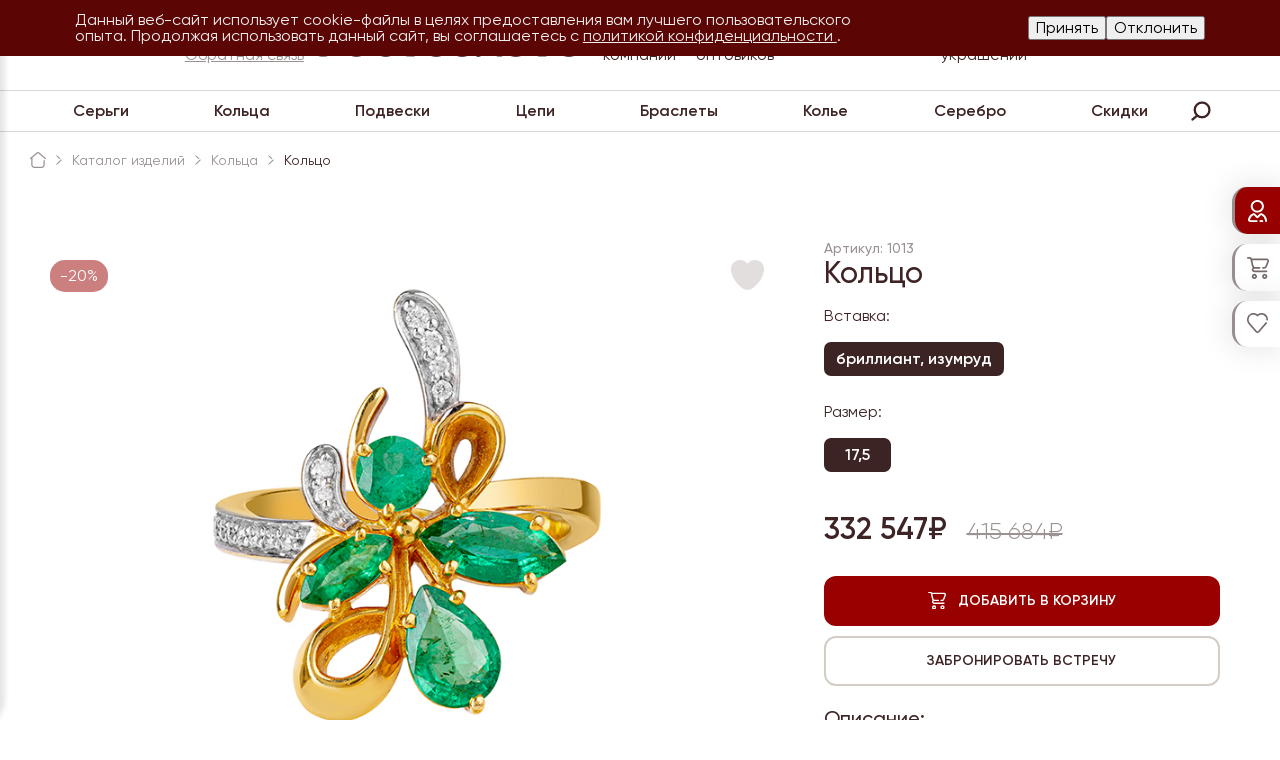

--- FILE ---
content_type: text/html; charset=UTF-8
request_url: https://rostzoloto.ru/catalog/koltsa/45607/
body_size: 17572
content:

<!DOCTYPE html>
<html prefix="og: http://ogp.me/ns#" lang="ru">
<head>
<!-- Google tag (gtag.js) -->  <!-- Yandex.Metrika counter -->
<noscript><div><img src="https://mc.yandex.ru/watch/92972549" style="position:absolute; left:-9999px;" alt="" /></div></noscript>
<!-- /Yandex.Metrika counter -->

<meta name="yandex-verification" content="d8c68cb518852fe0" />
<meta name="google-site-verification" content="smDR4AVYQ1fYuKnVafn1YUo05vhvObpKLVKKSjDnIFc" />
<meta name="yandex-verification" content="b6c0bb23a1518c42" />
<meta name="yandex-verification" content="05b2481bb544b40b" />
<meta charset="UTF-8">
<title>Кольцо из золота по цене от 332547.2₽ (1013) - от ювелирной компании Ростзолото в Сочи</title>
<meta name="viewport" content="width=device-width, initial-scale=1, maximum-scale=1, user-scalable=no, viewport-fit=cover" />
<link rel="shortcut icon" href="/local/templates/rostzoloto2022/favicon.ico" type="image/x-icon">
<link rel="icon" href="/local/templates/rostzoloto2022/favicon.ico" type="image/x-icon">
<meta http-equiv="Content-Type" content="text/html; charset=UTF-8" />
<meta name="description" content="Кольцо из золота по цене от 332547.2₽ (1013) - от ювелирной компании Ростзолото в Сочи. Широкий ассортимент эксклюзивных украшений. Наша компания работает в ювелирной отрасли с 1994 года." />
<script type="text/javascript" data-skip-moving="true">(function(w, d, n) {var cl = "bx-core";var ht = d.documentElement;var htc = ht ? ht.className : undefined;if (htc === undefined || htc.indexOf(cl) !== -1){return;}var ua = n.userAgent;if (/(iPad;)|(iPhone;)/i.test(ua)){cl += " bx-ios";}else if (/Windows/i.test(ua)){cl += ' bx-win';}else if (/Macintosh/i.test(ua)){cl += " bx-mac";}else if (/Linux/i.test(ua) && !/Android/i.test(ua)){cl += " bx-linux";}else if (/Android/i.test(ua)){cl += " bx-android";}cl += (/(ipad|iphone|android|mobile|touch)/i.test(ua) ? " bx-touch" : " bx-no-touch");cl += w.devicePixelRatio && w.devicePixelRatio >= 2? " bx-retina": " bx-no-retina";var ieVersion = -1;if (/AppleWebKit/.test(ua)){cl += " bx-chrome";}else if (/Opera/.test(ua)){cl += " bx-opera";}else if (/Firefox/.test(ua)){cl += " bx-firefox";}ht.className = htc ? htc + " " + cl : cl;})(window, document, navigator);</script>


<link href="/bitrix/js/ui/design-tokens/dist/ui.design-tokens.css?170670582724720" type="text/css"  rel="stylesheet" />
<link href="/bitrix/js/ui/fonts/opensans/ui.font.opensans.css?17067058272555" type="text/css"  rel="stylesheet" />
<link href="/bitrix/js/main/popup/dist/main.popup.bundle.css?170670582429861" type="text/css"  rel="stylesheet" />
<link href="/bitrix/js/main/core/css/core_date.css?170670582210481" type="text/css"  rel="stylesheet" />
<link href="/local/templates/rostzoloto2022/components/bitrix/news.detail/catalog_detail/style.css?171499932913263" type="text/css"  rel="stylesheet" />
<link href="/local/templates/rostzoloto2022/components/bitrix/news.list/items_slider/style.css?17067058755429" type="text/css"  rel="stylesheet" />
<link href="/local/templates/rostzoloto2022/vendors/normalize.css?17067058756138" type="text/css"  data-template-style="true"  rel="stylesheet" />
<link href="/local/templates/rostzoloto2022/components/bitrix/menu/leftside-mainmenu/style.css?1706705875665" type="text/css"  data-template-style="true"  rel="stylesheet" />
<link href="/local/templates/rostzoloto2022/components/bitrix/menu/leftside-catalogmenu/style.css?1706705875828" type="text/css"  data-template-style="true"  rel="stylesheet" />
<link href="/local/templates/rostzoloto2022/components/bitrix/system.auth.form/rightside/style.css?17067058754949" type="text/css"  data-template-style="true"  rel="stylesheet" />
<link href="/local/templates/rostzoloto2022/custom.css?17635484839027" type="text/css"  data-template-style="true"  rel="stylesheet" />
<link href="/local/templates/rostzoloto2022/components/bitrix/menu/mainmenu/style.css?1706705875393" type="text/css"  data-template-style="true"  rel="stylesheet" />
<link href="/local/templates/rostzoloto2022/components/bitrix/menu/catalogmenu/style.css?1706705875448" type="text/css"  data-template-style="true"  rel="stylesheet" />
<link href="/local/templates/rostzoloto2022/components/bitrix/search.form/search_form/style.css?1706705875411" type="text/css"  data-template-style="true"  rel="stylesheet" />
<link href="/local/templates/rostzoloto2022/components/bitrix/search.form/mobile_search_form/style.css?1706705875454" type="text/css"  data-template-style="true"  rel="stylesheet" />
<link href="/local/templates/rostzoloto2022/components/bitrix/breadcrumb/rostzoloto/style.css?1706705875980" type="text/css"  data-template-style="true"  rel="stylesheet" />
<link href="/local/templates/rostzoloto2022/components/bitrix/menu/footermenu/style.css?1706705875630" type="text/css"  data-template-style="true"  rel="stylesheet" />
<link href="/bitrix/components/bitrix/main.userconsent.request/templates/.default/user_consent.css?17067058314354" type="text/css"  data-template-style="true"  rel="stylesheet" />
<link href="/bitrix/templates/rostzoloto2022/components/niges/cookiesaccept/.default/style.css?17485056702385" type="text/css"  data-template-style="true"  rel="stylesheet" />
<link href="/local/templates/rostzoloto2022/template_styles.css?174533245739415" type="text/css"  data-template-style="true"  rel="stylesheet" />




<script type="extension/settings" data-extension="main.date">{"formats":{"FORMAT_DATE":"DD.MM.YYYY","FORMAT_DATETIME":"DD.MM.YYYY HH:MI:SS","SHORT_DATE_FORMAT":"d.m.Y","MEDIUM_DATE_FORMAT":"j M Y","LONG_DATE_FORMAT":"j F Y","DAY_MONTH_FORMAT":"j F","DAY_SHORT_MONTH_FORMAT":"j M","SHORT_DAY_OF_WEEK_MONTH_FORMAT":"D, j F","SHORT_DAY_OF_WEEK_SHORT_MONTH_FORMAT":"D, j M","DAY_OF_WEEK_MONTH_FORMAT":"l, j F","FULL_DATE_FORMAT":"l, j F Y","SHORT_TIME_FORMAT":"H:i","LONG_TIME_FORMAT":"H:i:s"}}</script>



            
            <!-- Yandex.Metrika counter -->
            
            <!-- /Yandex.Metrika counter -->
                    
        
<style> .nca-cookiesaccept-line { box-sizing: border-box; margin: 0; border: none; width: 100%; min-height: 10px; max-height: 250px; display: block; clear: both; padding: 12px; position: fixed; top:0; opacity: 1; transform: translateY(0%); z-index: 99999; } .nca-cookiesaccept-line > div { display: flex; align-items: center; } .nca-cookiesaccept-line > div > div { padding: 0 5%; } @media (max-width:767px) { .nca-cookiesaccept-line > div > div { padding: 0 1%; } } </style> 
<script id="sl3w_optimizedjivosite-params" data-params='{"widget_id":"jCpfI8ayZ1","optimize":true}' data-skip-moving="true"></script>
<meta property="og:locale" content="ru_RU">
<meta property="og:type" content="website">
<meta property="og:site_name" content="РОСТЗОЛОТО">
<meta property="og:title" content="Кольцо из золота по цене от 332547.2₽ (1013) - от ювелирной компании Ростзолото в Сочи">
<meta property="og:description" content="Кольцо из золота по цене от 332547.2₽ (1013) - от ювелирной компании Ростзолото в Сочи. Широкий ассортимент эксклюзивных украшений. Наша компания работает в ювелирной отрасли с 1994 года.">
<meta property="og:url" content="https://rostzoloto.ru/">
<meta property="og:image" content="https://rostzoloto.ru/local/templates/rostzoloto2022/images/logo.png">
<meta property="og:image:secure_url" content="https://rostzoloto.ru/local/templates/rostzoloto2022/images/logo.png">
<script type="application/ld+json">
{
  	"@context": "https://schema.org",
  	"@type": "WebSite",
  	"url": "https://rostzoloto.ru/",
  	"potentialAction": {
  	"@type": "SearchAction",
  	"target": "https://rostzoloto.ru/search/index.php?tags=&how=r&q={search_term_string}",
  		"query": "required name=search_term_string"
  	}
}
</script>
<link rel="stylesheet" href="/slick/slick.css">
<link rel="stylesheet" href="/slick/slick-theme.css">
</head>
<body>
			
	<div class="header bg_ffffff" itemscope="" itemtype="http://schema.org/WPHeader">
		<meta itemprop="headline" content="Кольцо из золота по цене от 332547.2₽ (1013) - от ювелирной компании Ростзолото в Сочи">
    <meta itemprop="description" content="Кольцо из золота по цене от 332547.2₽ (1013) - от ювелирной компании Ростзолото в Сочи. Широкий ассортимент эксклюзивных украшений. Наша компания работает в ювелирной отрасли с 1994 года.">
		<div class="header_info">
			

<div class="header_location" data-city-phone="8 800 234 35 54" data-city-clear-phone="88002343554"><span class="bold">Сочи</span></div>
			<div class="header_contacts">
				<gm><a href=""></a></gm>
				<div class="feedback_link" data-formid="1">Обратная связь</div>
			</div>
			<div class="header_logo" itemscope="" itemtype="https://schema.org/Organization">
				<meta itemprop="name" content="РОСТЗОЛОТО">
				<meta itemprop="address" content="г. Сочи, ул. Горького 26, оф. 31">
				<meta itemprop="telephone" content="8 800 234 35 54">
				<a href="/"><img src="https://rostzoloto.ru/local/templates/rostzoloto2022/images/logo.png" itemprop="logo" alt="logo"></a>
			</div>
			<div class="header_mainmenu">
				
	<div class="mainmenu">
		<ul>
												<li><a href="/about/">О компании</a></li>	
																<li><a href="/wholesaler/">Для оптовиков</a></li>	
																<li><a href="/catalog/vip/">VIP</a></li>	
																<li><a href="/catalog/partners/">Партнеры</a></li>	
																<li><a href="/izgotovlenie_ukrashenij/">Изготовление украшений</a></li>	
																<li><a href="/contacts/">Контакты</a></li>	
																<li><a href="/promo/">Акции</a></li>	
									</ul>
	</div>
			</div>
		</div>
		<div class="header_catalogmenu">
			
	<div class="catalogmenu nonwholesale">
		<ul>
									<li>
				<a href="/catalog/sergi/" class="">
					Серьги				</a>
			</li>
													<li>
				<a href="/catalog/koltsa/" class="">
					Кольца				</a>
			</li>
													<li>
				<a href="/catalog/podveski/" class="">
					Подвески				</a>
			</li>
													<li>
				<a href="/catalog/tsepi/" class="">
					Цепи				</a>
			</li>
													<li>
				<a href="/catalog/braslety/" class="">
					Браслеты				</a>
			</li>
													<li>
				<a href="/catalog/kole/" class="">
					Колье				</a>
			</li>
													<li>
				<a href="/catalog/serebro/" class="">
					Серебро				</a>
			</li>
													<li>
				<a href="/catalog/sale/" class="sale-link">
					Скидки				</a>
			</li>
							</ul>
	</div>
			<div class="header_search">
				<div class="header_searchform">
					<div class="search-form">
<form action="/search/index.php">
	<input type="text" name="q" value="" size="15" maxlength="50" placeholder="Поиск по сайту"/>
	<input name="s" type="submit" value="" />
</form>
</div>				</div>
			</div>	
		</div>	
	</div>
	
	<div class="header_mobile bg_ffffff">
		<div class="header_mobile_info">
			<div class="header_mobile_burgerbtn"></div>
			<div class="header_mobile_logo">
				<a href="/"><img src="/local/templates/rostzoloto2022/images/logo.png" alt="mobile logo"/></a>
			</div>
			<div class="header_mobile_phone">
				<a href="tel:88002343554"><img src="/local/templates/rostzoloto2022/images/iconset/phone.svg" alt="phone"/></a>
			</div>
		</div>
		<div class="mobile_devider"></div>
		<div class="header_mobile_search">
			<div class="header_mobile_goback"></div>			<div class="header_mobile_searchform">
				<div class="mobile-search-form">
<form action="/search/index.php">
	<input type="text" name="q" value="" size="15" maxlength="50" placeholder="Поиск по сайту"/>
	<input name="s" type="submit" value="" />
</form>
</div>			</div>
		</div>
	</div>
	
	<div class="content_wrap">
		<div class="breadcrumb" itemscope itemtype="http://schema.org/BreadcrumbList">
			<div class="breadcrumb-item breadcrumb-item-home">
				<a href="/" title="РОСТЗОЛОТО">
					<div></div>
				</a>
			</div>
			<div class="breadcrumb-item" id="breadcrumb_0" itemprop="itemListElement" itemscope itemtype="http://schema.org/ListItem">
				<a href="/catalog/" title="Каталог изделий">
					<span itemprop="name">Каталог изделий</span>
				</a>
				<meta itemprop="position" content="1" />
			</div>
			<div class="breadcrumb-item" id="breadcrumb_1" itemprop="itemListElement" itemscope itemtype="http://schema.org/ListItem">
				<a href="/catalog/koltsa/" title="Кольца">
					<span itemprop="name">Кольца</span>
				</a>
				<meta itemprop="position" content="2" />
			</div>
			<div class="breadcrumb-item">
				<span>Кольцо</span>
			</div></div>		
		

    
    <pre></pre>
    
    <div class="catalog_detail_wrap" data-action="/local/templates/rostzoloto2022/ajax/catalog.php" data-itemid="45607" itemscope itemtype="http://schema.org/Product">
        <div class="catalog_detail__photos">
                                
            	    <div class="maincatalog_items__wrap_itemlist__item_DISCOUNT" style="display:none;"></div>
                                <div class="maincatalog_items__wrap_itemlist__item_WISHBTN " data-itemid="45607"></div>
                        
                        
                        
                                                                        <div class="catalog_detail__photos_SKU active" data-itemid="48145">
                            <div class="catalog_detail__photos_PHOTO" data-photoid="0">
                                <img itemprop="image" src="/upload/iblock/fde/ktmhikl3blxmukzruk5shktvb4xrlstp.jpg" />
                            </div>
                                                            <div class="catalog_detail__photos_MOREPHOTO">
                                                                            <div class="catalog_detail__photos_MOREPHOTO_ITEM active" data-photoid="0" data-bigimg="/upload/iblock/fde/ktmhikl3blxmukzruk5shktvb4xrlstp.jpg">
                                            <img itemprop="image" src="/upload/resize_cache/iblock/fde/150_150_0/ktmhikl3blxmukzruk5shktvb4xrlstp.jpg" />
                                        </div>
                                                                            <div class="catalog_detail__photos_MOREPHOTO_ITEM " data-photoid="1" data-bigimg="/upload/iblock/54b/onhzx1st6zqu44er0y3i78ekc6w4hq1k.jpg">
                                            <img itemprop="image" src="/upload/resize_cache/iblock/54b/150_150_0/onhzx1st6zqu44er0y3i78ekc6w4hq1k.jpg" />
                                        </div>
                                                                    </div>
                                                    </div>
                                                    <pre></pre>
                    </div>
        <div class="catalog_detail__info">
            <div class="catalog_detail__info_ARTICUL" itemprop="model">Артикул: 1013</div>
            <div class="catalog_detail__info_TITLE" itemprop="name">Кольцо</div>
            
                        
                            
                   
                	                		<div class="catalog_detail__info_SKU_SWITCHERS">
	                		                		<p>Вставка:</p>
	                		<div class="catalog_detail__info_SKU_SWITCHERS_FIRST">
																										
																			<div class="catalog_detail__info_SKU_SWITCHERS_ITEM catalog_detail__info_SKU_SWITCHER" data-skupropenumid="3600">бриллиант, изумруд</div>
																		                		</div>
	                		
	                		<div class="catalog_detail__info_SKU_SWITCHERS_SECOND">
																											<div class="catalog_detail__info_SKU_SWITCHERS_SUBITEMS" data-skupropenumid="3600">
										<p>Размер:</p>
																							<div class="catalog_detail__info_SKU_SWITCHERS_SUBITEM catalog_detail__info_SKU_SWITCHER" data-skuxmlid="1013-kolco-(au-750)#3000000179598#17.5" data-itemid="48145" data-inbasket="" data-quantity="1" data-discountpercent="20" data-discountprice="332 547₽" data-baseprice="415 684₽" data-description="Золотое кольцо сделает вечерний образ роскошным и чувственным. Сочетание изумрудов и бриллиантов создает красивую игру цвета и формы. <br>
 <br>
 <span class='b'>13 бриллиантов круглой огранки, 57 граней, группа А, цвет 2, чистота 4, вес 0,82 карат. 3 бриллианта круглой огранки, 57 граней, группа А, цвет 3, чистота 3, вес 0,28 карат. 1 изумруд, цвет 2, чистота 2, вес 0,2 карат. 1 изумруд, цвет 2, чистота 2, вес 0,33 карат.</span>" data-weight="7.39">17,5</div>
																					</div>
																		                		</div>
	                	                		</div>
                	                	
                	
                                        
                    
                
                                    <div class="catalog_detail__info_PRICE" itemprop="offers" itemscope="" itemtype="https://schema.org/Offer">
                        <div class="catalog_detail__info_PRICE_CURRENT">332 547₽</div>
                        <meta itemprop="price" content="332 547">
                        <meta itemprop="priceCurrency" content="RUB">
                        <div class="catalog_detail__info_PRICE_OLD">
	                        	                            415 684₽	                                                </div>
                    </div>
                                
                                    <div class="catalog_detail__info_ACTIONS" data-action="/local/templates/rostzoloto2022/ajax/catalog.php">
                         <button class="addtobasket " data-itemid="48145"></button>
                         <button class="addmeet" data-itemid="48145" data-itemurl="rostzoloto.ru//catalog/koltsa/45607/" data-formid="2"></button>
                    </div>
                                        
            <div class="catalog_detail__info_DESCRIPTION">
                <p>Описание:</p>
                <span class="description-text" itemprop="description">Золотое кольцо сделает вечерний образ роскошным и чувственным. Сочетание изумрудов и бриллиантов создает красивую игру цвета и формы. <br>
 <br>
 <span class='b'>13 бриллиантов круглой огранки, 57 граней, группа А, цвет 2, чистота 4, вес 0,82 карат. 3 бриллианта круглой огранки, 57 граней, группа А, цвет 3, чистота 3, вес 0,28 карат. 1 изумруд, цвет 2, чистота 2, вес 0,2 карат. 1 изумруд, цвет 2, чистота 2, вес 0,33 карат.</span></span>
            </div>          
            <div class="catalog_detail__info_PARAMS">
                <p>Характеристики:</p>
                                                                                                                                                                         <div class="catalog_detail__info_PARAMS_item">    
                                                                    
                                <div class="catalog_detail__info_PARAMS_item_name">
                                    Проба                                </div>
                                <div class="catalog_detail__info_PARAMS_item_value">
                                    750                                </div>                         
                                                    </div>        
                                                                                                                                                                                             <div class="catalog_detail__info_PARAMS_item">    
                                                                    
                                <div class="catalog_detail__info_PARAMS_item_name">
                                    Металл                                </div>
                                <div class="catalog_detail__info_PARAMS_item_value">
                                    Золото                                              </div>                         
                                                    </div>        
                                                                                                                                                                                                                                                                                                                                                                                                                                                                                                                                                                                                                                                                                                                     <div class="catalog_detail__info_PARAMS_item">    
                                                            <div class="catalog_detail__info_PARAMS_item_name">
                                    Средний вес
                                </div>
                                <div class="catalog_detail__info_PARAMS_item_value">
                                    <span class="weight-text">7,39</span>
                                </div>
                                                    </div>        
                                                                                                                                                                                                                                                                        </div>
            <div class="catalog_detail__info_CLARIFICATION">
                <p>
                    *Не нашли необходимый размер и цвет золота? Напишите нам, мы с удовольствием подберем для вас нужное изделие.
                </p>              
            </div>
        </div>
    </div>

        
    
    <div class="catalog_detail_additional">
        <div class="catalog_detail_additional__tabs">
            <div class="catalog_detail_additional__tabs_tab active" data-tabid="SAMEITEMS">Похожие товары</div>            <div class="catalog_detail_additional__tabs_tab " data-tabid="DELIVERY">Доставка и оплата</div>
        </div>
        <div class="catalog_detail_additional__tabs_wrap">
            <div class="catalog_detail_additional__tabs_wrap_tab active" data-tabid="SAMEITEMS">
                                
<div class="collection_itemlist">
	<div class="collection_itemlist_wrap">

					<ul class="catalog_item_slider__wrap_itemlist" data-action="/local/templates/rostzoloto2022/ajax/catalog.php">
																			
					<li>
					
					<div class="catalog_item_slider__wrap_itemlist__item">
						<div class="catalog_item_slider__wrap_itemlist__item_IMG">
							<a href="/catalog/koltsa/45758/" title="КВВ Кольцо (Au 585)"><img src="/upload/iblock/706/z3cslhww22b4htx8g5svmsiutzhppfyy.jpg" title="КВВ Кольцо (Au 585)" alt="КВВ Кольцо (Au 585)" /></a>
						</div>
						
																					<div class="maincatalog_items__wrap_itemlist__item_DISCOUNT">-20%</div>
														<div class="catalog_item_slider__wrap_itemlist__item_WISHBTN " data-itemid="45758"></div>
												
													<div class="catalog_item_slider__wrap_itemlist__item_PRICE">
								от 								53 674 ₽																	<div>67 093 ₽</div>
															</div>
												<div class="catalog_item_slider__wrap_itemlist__item_DESCRIPTION">
							<a href="/catalog/koltsa/45758/">Кольцо из белого золота привнесет свежую современность в безупречно изысканный образ. Завораживающее сочетание розового кварца и кристально-чистых бриллиантов идеально раскрывает красоту ювелирного изделия. <br>
 <br>
 <span class='b'>12 бриллиантов круглой огранки 57 граней группа А, цвет 3, чистота 4, вес 0,067 карат. 12 бриллиантов огранки «багет» 25 граней группа А, цвет 4, чистота 4, вес 0,36 карат. 1 розовый кварц весом 5,68 карат.</span></a>
						</div>
						<div class="maincatalog_items__wrap_itemlist__item_ACTIONS maincatalog_items__wrap_itemlist__item_ACTIONSMOBILE">
																						<a href="/catalog/koltsa/45758/"><button class="showproductsku"></button></a>
													</div>
						
						<div class="catalog_item_slider__wrap_itemlist__item_hover">
							<div class="catalog_item_slider__wrap_itemlist__item_IMG">
								<a href="/catalog/koltsa/45758/" title="КВВ Кольцо (Au 585)"><img src="/upload/iblock/706/z3cslhww22b4htx8g5svmsiutzhppfyy.jpg" title="КВВ Кольцо (Au 585)" alt="КВВ Кольцо (Au 585)" /></a>
							</div>
							
																								<div class="maincatalog_items__wrap_itemlist__item_DISCOUNT">-20%</div>
																<div class="catalog_item_slider__wrap_itemlist__item_WISHBTN " data-itemid="45758"></div>
														
															<div class="catalog_item_slider__wrap_itemlist__item_PRICE">
									от 									53 674 ₽																			<div>67 093 ₽</div>
																	</div>
														<div class="catalog_item_slider__wrap_itemlist__item_DESCRIPTION">
								<a href="/catalog/koltsa/45758/">Кольцо из белого золота привнесет свежую современность в безупречно изысканный образ. Завораживающее сочетание розового кварца и кристально-чистых бриллиантов идеально раскрывает красоту ювелирного изделия. <br>
 <br>
 <span class='b'>12 бриллиантов круглой огранки 57 граней группа А, цвет 3, чистота 4, вес 0,067 карат. 12 бриллиантов огранки «багет» 25 граней группа А, цвет 4, чистота 4, вес 0,36 карат. 1 розовый кварц весом 5,68 карат.</span></a>
							</div>
							<div class="maincatalog_items__wrap_itemlist__item_ACTIONS">
																									<a href="/catalog/koltsa/45758/"><button class="showproductsku"></button></a>
															</div>
						</div>
					</div>
					
					</li>
																			
					<li>
					
					<div class="catalog_item_slider__wrap_itemlist__item">
						<div class="catalog_item_slider__wrap_itemlist__item_IMG">
							<a href="/catalog/koltsa/45664/" title="NWA3519/895 Кольцо (Au 585)"><img src="/upload/iblock/eee/0vh4vfxday6uv11eaba3hmk11t3wk389.jpg" title="NWA3519/895 Кольцо (Au 585)" alt="NWA3519/895 Кольцо (Au 585)" /></a>
						</div>
						
																					<div class="maincatalog_items__wrap_itemlist__item_DISCOUNT">-20%</div>
														<div class="catalog_item_slider__wrap_itemlist__item_WISHBTN " data-itemid="45664"></div>
												
													<div class="catalog_item_slider__wrap_itemlist__item_PRICE">
								от 								303 128 ₽																	<div>378 910 ₽</div>
															</div>
												<div class="catalog_item_slider__wrap_itemlist__item_DESCRIPTION">
							<a href="/catalog/koltsa/45664/">В дизайне золотого кольца отражается филигранная работа ювелирных мастеров. Гармоничное сочетание формы и безупречной огранки бриллиантов идеально раскрывает красоту ювелирного изделия.<br>
 <br>
 <span class='b'>103 бриллианта круглой огранки, 57 граней, группа А, цвет 4, чистота 4,&nbsp;вес 0,96 карат.</span><br></a>
						</div>
						<div class="maincatalog_items__wrap_itemlist__item_ACTIONS maincatalog_items__wrap_itemlist__item_ACTIONSMOBILE">
																						<a href="/catalog/koltsa/45664/"><button class="showproductsku"></button></a>
													</div>
						
						<div class="catalog_item_slider__wrap_itemlist__item_hover">
							<div class="catalog_item_slider__wrap_itemlist__item_IMG">
								<a href="/catalog/koltsa/45664/" title="NWA3519/895 Кольцо (Au 585)"><img src="/upload/iblock/eee/0vh4vfxday6uv11eaba3hmk11t3wk389.jpg" title="NWA3519/895 Кольцо (Au 585)" alt="NWA3519/895 Кольцо (Au 585)" /></a>
							</div>
							
																								<div class="maincatalog_items__wrap_itemlist__item_DISCOUNT">-20%</div>
																<div class="catalog_item_slider__wrap_itemlist__item_WISHBTN " data-itemid="45664"></div>
														
															<div class="catalog_item_slider__wrap_itemlist__item_PRICE">
									от 									303 128 ₽																			<div>378 910 ₽</div>
																	</div>
														<div class="catalog_item_slider__wrap_itemlist__item_DESCRIPTION">
								<a href="/catalog/koltsa/45664/">В дизайне золотого кольца отражается филигранная работа ювелирных мастеров. Гармоничное сочетание формы и безупречной огранки бриллиантов идеально раскрывает красоту ювелирного изделия.<br>
 <br>
 <span class='b'>103 бриллианта круглой огранки, 57 граней, группа А, цвет 4, чистота 4,&nbsp;вес 0,96 карат.</span><br></a>
							</div>
							<div class="maincatalog_items__wrap_itemlist__item_ACTIONS">
																									<a href="/catalog/koltsa/45664/"><button class="showproductsku"></button></a>
															</div>
						</div>
					</div>
					
					</li>
																			
					<li>
					
					<div class="catalog_item_slider__wrap_itemlist__item">
						<div class="catalog_item_slider__wrap_itemlist__item_IMG">
							<a href="/catalog/koltsa/45633/" title="JR20682 Кольцо (Au 585)"><img src="/upload/iblock/e2b/jkp63ksbgkurpy9xtwkusat5hrkq5hul.jpg" title="JR20682 Кольцо (Au 585)" alt="JR20682 Кольцо (Au 585)" /></a>
						</div>
						
																					<div class="maincatalog_items__wrap_itemlist__item_DISCOUNT">-20%</div>
														<div class="catalog_item_slider__wrap_itemlist__item_WISHBTN " data-itemid="45633"></div>
												
													<div class="catalog_item_slider__wrap_itemlist__item_PRICE">
								от 								239 574 ₽																	<div>299 467 ₽</div>
															</div>
												<div class="catalog_item_slider__wrap_itemlist__item_DESCRIPTION">
							<a href="/catalog/koltsa/45633/">Кольцо из белого золота завораживает своим цветом и притягательным сиянием. Сияющие бриллианты гармонично поддерживают глубину цвета изумрудов. <br>
 <br>
 <span class='b'>70 бриллиантов круглой огранки, 57 граней, группа А, цвет 4, чистота 4, вес 0,39 карат. 2 изумруда, цвет 3, чистота 3, вес 1,57 карат.</span></a>
						</div>
						<div class="maincatalog_items__wrap_itemlist__item_ACTIONS maincatalog_items__wrap_itemlist__item_ACTIONSMOBILE">
																						<a href="/catalog/koltsa/45633/"><button class="showproductsku"></button></a>
													</div>
						
						<div class="catalog_item_slider__wrap_itemlist__item_hover">
							<div class="catalog_item_slider__wrap_itemlist__item_IMG">
								<a href="/catalog/koltsa/45633/" title="JR20682 Кольцо (Au 585)"><img src="/upload/iblock/e2b/jkp63ksbgkurpy9xtwkusat5hrkq5hul.jpg" title="JR20682 Кольцо (Au 585)" alt="JR20682 Кольцо (Au 585)" /></a>
							</div>
							
																								<div class="maincatalog_items__wrap_itemlist__item_DISCOUNT">-20%</div>
																<div class="catalog_item_slider__wrap_itemlist__item_WISHBTN " data-itemid="45633"></div>
														
															<div class="catalog_item_slider__wrap_itemlist__item_PRICE">
									от 									239 574 ₽																			<div>299 467 ₽</div>
																	</div>
														<div class="catalog_item_slider__wrap_itemlist__item_DESCRIPTION">
								<a href="/catalog/koltsa/45633/">Кольцо из белого золота завораживает своим цветом и притягательным сиянием. Сияющие бриллианты гармонично поддерживают глубину цвета изумрудов. <br>
 <br>
 <span class='b'>70 бриллиантов круглой огранки, 57 граней, группа А, цвет 4, чистота 4, вес 0,39 карат. 2 изумруда, цвет 3, чистота 3, вес 1,57 карат.</span></a>
							</div>
							<div class="maincatalog_items__wrap_itemlist__item_ACTIONS">
																									<a href="/catalog/koltsa/45633/"><button class="showproductsku"></button></a>
															</div>
						</div>
					</div>
					
					</li>
																			
					<li>
					
					<div class="catalog_item_slider__wrap_itemlist__item">
						<div class="catalog_item_slider__wrap_itemlist__item_IMG">
							<a href="/catalog/koltsa/45601/" title="D2651/756 Кольцо (Au 750)"><img src="/upload/iblock/98a/zezf9lo2ciliziy25u0b864q2fv41d02.jpg" title="D2651/756 Кольцо (Au 750)" alt="D2651/756 Кольцо (Au 750)" /></a>
						</div>
						
																					<div class="maincatalog_items__wrap_itemlist__item_DISCOUNT">-20%</div>
														<div class="catalog_item_slider__wrap_itemlist__item_WISHBTN " data-itemid="45601"></div>
												
													<div class="catalog_item_slider__wrap_itemlist__item_PRICE">
								от 								210 739 ₽																	<div>263 424 ₽</div>
															</div>
												<div class="catalog_item_slider__wrap_itemlist__item_DESCRIPTION">
							<a href="/catalog/koltsa/45601/">Кольцо из белого золота подчеркнет высокий статус и изысканный вкус обладательницы. Ювелирное изделие украшено россыпью сияющих бриллиантов. <br>
 <br>
 <span class='b'>128 бриллиантов круглой огранки 57 граней группа А, цвет 4, чистота 4, вес 0,87 карат.</span></a>
						</div>
						<div class="maincatalog_items__wrap_itemlist__item_ACTIONS maincatalog_items__wrap_itemlist__item_ACTIONSMOBILE">
																						<a href="/catalog/koltsa/45601/"><button class="showproductsku"></button></a>
													</div>
						
						<div class="catalog_item_slider__wrap_itemlist__item_hover">
							<div class="catalog_item_slider__wrap_itemlist__item_IMG">
								<a href="/catalog/koltsa/45601/" title="D2651/756 Кольцо (Au 750)"><img src="/upload/iblock/98a/zezf9lo2ciliziy25u0b864q2fv41d02.jpg" title="D2651/756 Кольцо (Au 750)" alt="D2651/756 Кольцо (Au 750)" /></a>
							</div>
							
																								<div class="maincatalog_items__wrap_itemlist__item_DISCOUNT">-20%</div>
																<div class="catalog_item_slider__wrap_itemlist__item_WISHBTN " data-itemid="45601"></div>
														
															<div class="catalog_item_slider__wrap_itemlist__item_PRICE">
									от 									210 739 ₽																			<div>263 424 ₽</div>
																	</div>
														<div class="catalog_item_slider__wrap_itemlist__item_DESCRIPTION">
								<a href="/catalog/koltsa/45601/">Кольцо из белого золота подчеркнет высокий статус и изысканный вкус обладательницы. Ювелирное изделие украшено россыпью сияющих бриллиантов. <br>
 <br>
 <span class='b'>128 бриллиантов круглой огранки 57 граней группа А, цвет 4, чистота 4, вес 0,87 карат.</span></a>
							</div>
							<div class="maincatalog_items__wrap_itemlist__item_ACTIONS">
																									<a href="/catalog/koltsa/45601/"><button class="showproductsku"></button></a>
															</div>
						</div>
					</div>
					
					</li>
							</ul>
		
	</div>
	<div class="collection_itemlist_wrap__toleft"></div>
	<div class="collection_itemlist_wrap__toright"></div>
</div>            </div>            <div class="catalog_detail_additional__tabs_wrap_tab " data-tabid="DELIVERY">
                <div class="catalog_detail_additional__tabs_wrap_tab__DELIVERY">
                    <p>Доставка</p>
                                            <div class="catalog_detail_additional__tabs_wrap_tab__DELIVERY_item" itemscope="" itemtype="https://schema.org/ImageObject">
                            <img itemprop="image" src="/local/templates/rostzoloto2022/images/iconset/delivery_3.svg" />
                            <div>Доставка заказа партнеру</div>
                            <div></div>
                        </div>
                                            <div class="catalog_detail_additional__tabs_wrap_tab__DELIVERY_item" itemscope="" itemtype="https://schema.org/ImageObject">
                            <img itemprop="image" src="/local/templates/rostzoloto2022/images/iconset/delivery_2.svg" />
                            <div>Забрать из магазина</div>
                            <div>Сегодня из магазина, бесплатно</div>
                        </div>
                                            <div class="catalog_detail_additional__tabs_wrap_tab__DELIVERY_item" itemscope="" itemtype="https://schema.org/ImageObject">
                            <img itemprop="image" src="/local/templates/rostzoloto2022/images/iconset/delivery_1.svg" />
                            <div>Оформить доставку</div>
                            <div>Завтра, бесплатно</div>
                        </div>
                                    </div>
                <div class="catalog_detail_additional__tabs_wrap_tab__PAY">
                    <p>Оплата</p>
                                            <div class="catalog_detail_additional__tabs_wrap_tab__PAY_item" itemscope="" itemtype="https://schema.org/ImageObject">
                            <img itemprop="image" src="/local/templates/rostzoloto2022/images/iconset/pay_2.svg" />
                            <div>Наличными или картой при получении</div>
                        </div>
                                            <div class="catalog_detail_additional__tabs_wrap_tab__PAY_item" itemscope="" itemtype="https://schema.org/ImageObject">
                            <img itemprop="image" src="/local/templates/rostzoloto2022/images/iconset/pay_3.svg" />
                            <div>Счет выставляется менеджером</div>
                        </div>
                                    </div>
            </div>
        </div>
    </div>
    
    
</div>
	
<div class="footer bg_000000 font_756969">
	<div class="footer_info" itemscope="" itemtype="https://schema.org/Organization">
		<meta itemprop="name" content="РОСТЗОЛОТО">
		<meta itemprop="address" content="г. Сочи, ул. Горького 26, оф. 31">
		<meta itemprop="telephone" content="8 800 234 35 54">
		<img itemprop="logo" src="https://rostzoloto.ru/local/templates/rostzoloto2022/images/logo_footer.png" alt="footer logo">
		<div class="footer_info_requisites">
			<div itemscope="" itemtype="http://schema.org/WPFooter">
© <span itemprop="copyrightYear">2026</span> ИП Калашникова Г. В.<br>
ИНН&nbsp;232000307167<br>
ОГРН&nbsp;310236618900055<br>
<br>
<a href="/privacy_policy/">Политика конфиденциальности</a><br>
<a href="/oferta/">Оферта</a><br>
<a href="/sitemap/">Карта сайта</a>
</div>		</div>
	</div>
	<div class="footer_menu">
		<div class="block_title">Информация</div>
		
	<div class="footermenu">
		<ul>
																		<li><a href="/about/">О компании</a></li>
							
																						<li><a href="/wholesaler/">Для оптовиков</a></li>
							
																						<li><a href="/catalog/vip/">VIP</a></li>
							
																						<li><a href="/catalog/partners/">Партнеры</a></li>
							
																						<li><a href="/promo/">Акции</a></li>
							
																						<li><a href="/delivery/">Доставка и оплата</a></li>
							
																						<li><a href="/guarantee/">Гарантия</a></li>
							
																						<li><a href="/return/">Возврат</a></li>
							
																						<li><a href="/faq/">Вопрос-Ответ</a></li>
							
																						<li><a href="/contacts/">Контакты</a></li>
							
																						<li><a href="/blog/">Блог</a></li>
							
									</ul>
	</div>
	</div>
	<div class="footer_catalogmenu">
		<div class="block_title">Каталог продукции</div>
		
	<div class="footermenu">
		<ul>
																		<li><a href="/catalog/sergi/">Серьги</a></li>
							
																						<li><a href="/catalog/koltsa/">Кольца</a></li>
							
																						<li><a href="/catalog/podveski/">Подвески</a></li>
							
																						<li><a href="/catalog/tsepi/">Цепи</a></li>
							
																						<li><a href="/catalog/braslety/">Браслеты</a></li>
							
																						<li><a href="/catalog/kole/">Колье</a></li>
							
																						<li><a href="/catalog/serebro/">Серебро</a></li>
							
																						<li><a href="/catalog/sale/">Скидки</a></li>
							
									</ul>
	</div>
	</div>
	<div class="footer_contacts">
		<a href="tel:88002343554" class="footer_phone font_afa6a6">
	8 800 234 35 54
</a>
<div class="footer_address">
 	<span class="b">Наш адрес</span><br>
	 г. Сочи, ул. Горького 26, оф. 31
</div>
<div class="footer_email">
 	<a href="mailto:zakaz@rostzoloto.ru">zakaz@rostzoloto</a><a href="mailto:zakaz@rostzoloto.ru">.ru</a><br>
</div>
<div class="footer_sn">
 	<a target="_blank" rel="nofollow" href="https://instagram.com/rostzoloto" class="sn_instagram"><i class="fa-brands fa-instagram"></i></a>
 	<a target="_blank" rel="nofollow" href="https://t.me/Rostzoloto_ru" class="sn_telegram"><i class="fa-brands fa-telegram"></i></a>
 	<a target="_blank" rel="nofollow" href="https://vk.com/rostzoloto_ru" class="sn_vk"><i class="fa-brands fa-vk"></i></a>
 	<a target="_blank" rel="nofollow" href="https://ok.ru/rostzolotoru" class="sn_ok"><i class="fa-brands fa-odnoklassniki"></i></a>
 	<!-- <a href="https://dzen.ru/rostzoloto" class="sn_zen"><i class="fa-brands fa-yandex"></i></a> -->
</div>
<br>	</div>
	<div class="footer_info_requisites_mobile">
		<div itemscope="" itemtype="http://schema.org/WPFooter">
© <span itemprop="copyrightYear">2026</span> ИП Калашникова Г. В.<br>
ИНН&nbsp;232000307167<br>
ОГРН&nbsp;310236618900055<br>
<br>
<a href="/privacy_policy/">Политика конфиденциальности</a><br>
<a href="/oferta/">Оферта</a><br>
<a href="/sitemap/">Карта сайта</a>
</div>	</div>
</div>

<div class="rightside-btns">
	<div class="rightside-btns_btn rightside-btns_auth" data-file="rightside-auth"></div>
			<div class="rightside-btns_btn rightside-btns_basket" data-file="rightside-basket"></div>
		<div class="rightside-btns_btn rightside-btns_wishlist" data-file="rightside-wishlist"></div>
		
</div>
	
<div class="overlay"></div>
<div class="overlay-leftside"></div>
<div class="menu-side">
	<font color="#FF0000">Cannot find 'left' template with page ''</font></div>
<div class="left-side"></div>
<div class="left-side-closer"></div>
<div class="right-side"></div>
<div class="right-side-closer"></div>
<div class="alert-overlay">
	<div class="inner">
	</div>
</div>
<div class="form-overlay form-meeting">
	<div class="inner">
		<div class="form-overlay_wrap">
			<div class="form-overlay_wrap_close"></div>

			
<div class="webform_wrap">
	<form id="webform2" class="webform">
		
		<p class="form__title">Забронировать встречу</p>
		<p class="form__subtitle"></p>
		
					
						
						
						
						
						
							<div class="field">
					<label for="">Желаемая дата встречи<span>*</span></label>
					<input type="text"  name="form_date_6" id="form_date_J4Ck8367" value="" size="0" /><img src="/bitrix/js/main/core/images/calendar-icon.gif" alt="Выбрать дату в календаре" class="calendar-icon" onclick="BX.calendar({node:this, field:'form_date_J4Ck8367', form: 'SIMPLE_FORM_2', bTime: false, currentTime: '1769867689', bHideTime: true});" onmouseover="BX.addClass(this, 'calendar-icon-hover');" onmouseout="BX.removeClass(this, 'calendar-icon-hover');" border="0"/> 				</div>
						
						
					
						
						
						
						
						
						
							<div class="field">
					<label for="">Удобное время встречи<span>*</span></label>
					<select  class="inputselect"  name="form_dropdown_SIMPLE_QUESTION_734" id="form_dropdown_SIMPLE_QUESTION_734"><option value="7">10:00 - 18:00</option><option value="8">10:00 - 12:00</option><option value="9">12:00 - 14:00</option><option value="10">14:00 - 16:00</option><option value="11">16:00 - 18:00</option></select>				</div>
						
					
						
							<div class="field">
					<label for="">Номер телефона<span>*</span></label>
					<input type="text" name="form_text_12" required/>
				</div>
						
						
						
						
						
						
					
						
						
							<div class="field">
					<label for="">E-mail</label>
					<input type="text" name="form_email_14" data-is-email />
				</div>
						
						
						
						
						
					
						
							<div class="field">
					<label for="">Имя гостя<span>*</span></label>
					<input type="text" name="form_text_13" required/>
				</div>
						
						
						
						
						
						
					
						
						
						
						
							<input type="hidden" name="form_text_4"  />
						
						
						
					
						
						
						
						
							<input type="hidden" name="form_text_5"  />
						
						
						
		


		<div class="field buttons">
			<button type="submit" class="widest"><span>Забронировать</span></button>
			<input type="hidden" name="FORM_ID" value="2">
		</div>
		
	</form>
</div>		</div>
	</div>
</div>
<div class="form-overlay form-feedback">
	<div class="inner">
		<div class="form-overlay_wrap">
			<div class="form-overlay_wrap_close"></div>

			
<div class="webform_wrap">
	<form id="webform1" class="webform">
		
		<p class="form__title">Обратная связь</p>
		<p class="form__subtitle">Напишите нам ваш вопрос</p>
		
					
						
							<div class="field">
					<label for="">Ваше имя<span>*</span></label>
					<input type="text" name="form_text_1" required/>
				</div>
						
						
						
						
						
						
					
						
						
							<div class="field">
					<label for="">E-mail (для ответа)<span>*</span></label>
					<input type="text" name="form_email_2" data-is-email required/>
				</div>
						
						
						
						
						
					
						
						
						
							<div class="field">
					<label for="">Текст сообщения<span>*</span></label>
					<textarea name="form_textarea_3" required></textarea>
				</div>
						
						
						
						
					
						
						
						
						
						
						
						
		

<label data-bx-user-consent="{&quot;id&quot;:3,&quot;sec&quot;:&quot;7uetl3&quot;,&quot;autoSave&quot;:true,&quot;actionUrl&quot;:&quot;\/bitrix\/components\/bitrix\/main.userconsent.request\/ajax.php&quot;,&quot;replace&quot;:{&quot;button_caption&quot;:null},&quot;url&quot;:&quot;https:\/\/rostzoloto.ru\/privacy_policy\/&quot;,&quot;originId&quot;:&quot;form&quot;}" class="main-user-consent-request">
	<input type="checkbox" value="Y"  name="">
	<span class="main-user-consent-request-announce"><a href="https://rostzoloto.ru/privacy_policy/" target="_blank">Я ознакомлен с условиями политики конфиденциальности и даю согласие на обработку персональных данных.</a></span>
</label>
<div data-bx-template="main-user-consent-request-loader" style="display: none;">
	<div class="main-user-consent-request-popup">
		<div class="main-user-consent-request-popup-cont">
			<div data-bx-head="" class="main-user-consent-request-popup-header"></div>
			<div class="main-user-consent-request-popup-body">
				<div data-bx-loader="" class="main-user-consent-request-loader">
					<svg class="main-user-consent-request-circular" viewBox="25 25 50 50">
						<circle class="main-user-consent-request-path" cx="50" cy="50" r="20" fill="none" stroke-width="1" stroke-miterlimit="10"></circle>
					</svg>
				</div>
				<div data-bx-content="" class="main-user-consent-request-popup-content">
					<div class="main-user-consent-request-popup-textarea-block">
						<div data-bx-textarea="" class="main-user-consent-request-popup-text"></div>
						<div data-bx-link="" style="display: none;" class="main-user-consent-request-popup-link">
							<div>Ознакомьтесь с текстом по ссылке</div>
							<div><a target="_blank"></a></div>
						</div>
					</div>
					<div class="main-user-consent-request-popup-buttons">
						<span data-bx-btn-accept="" class="main-user-consent-request-popup-button main-user-consent-request-popup-button-acc">Y</span>
						<span data-bx-btn-reject="" class="main-user-consent-request-popup-button main-user-consent-request-popup-button-rej">N</span>
					</div>
				</div>
			</div>
		</div>
	</div>
</div>
		<div class="field buttons">
			<button type="submit" class="widest"><span>Отправить</span></button>
			<input type="hidden" name="FORM_ID" value="1">
		</div>
		
	</form>
</div>		</div>
	</div>
</div>




<script async src="https://www.googletagmanager.com/gtag/js?id=G-WWQ51L8ZQ3"></script><script> window.dataLayer = window.dataLayer || []; function gtag(){dataLayer.push(arguments);} gtag('js', new Date()); gtag('config', 'G-WWQ51L8ZQ3'); </script>


<script type="text/javascript">
    ( function () {
        'use strict';

        // Флаг, что Метрика уже загрузилась.
        var loadedMetrica = false,
            // Ваш идентификатор сайта в Яндекс.Метрика.
            metricaId     = 92972549,
            // Переменная для хранения таймера.
            timerId;

        // Для бота Яндекса грузим Метрику сразу без "отложки",
        // чтобы в панели Метрики были зелёные кружочки
        // при проверке корректности установки счётчика.
        if ( navigator.userAgent.indexOf( 'YandexMetrika' ) > -1 ) {
            loadMetrica();
        } else {
            // Подключаем Метрику, если юзер начал скроллить.
            window.addEventListener( 'scroll', loadMetrica, {passive: true} );

            // Подключаем Метрику, если юзер коснулся экрана.
            window.addEventListener( 'touchstart', loadMetrica );

            // Подключаем Метрику, если юзер дернул мышкой.
            document.addEventListener( 'mouseenter', loadMetrica );

            // Подключаем Метрику, если юзер кликнул мышкой.
            document.addEventListener( 'click', loadMetrica );

            // Подключаем Метрику при полной загрузке DOM дерева,
            // с "отложкой" в 1 секунду через setTimeout,
            // если пользователь ничего вообще не делал (фоллбэк).
            document.addEventListener( 'DOMContentLoaded', loadFallback );
        }

        function loadFallback() {
            timerId = setTimeout( loadMetrica, 1000 );
        }

        function loadMetrica( e ) {

            // Пишем отладку в консоль браузера.
            if ( e && e.type ) {
                console.log( e.type );
            } else {
                console.log( 'DOMContentLoaded' );
            }

            // Если флаг загрузки Метрики отмечен,
            // то ничего более не делаем.
            if ( loadedMetrica ) {
                return;
            }

            (function(m,e,t,r,i,k,a){m[i]=m[i]||function(){(m[i].a=m[i].a||[]).push(arguments)}; m[i].l=1*new Date();k=e.createElement(t),a=e.getElementsByTagName(t)[0],k.async=1,k.src=r,a.parentNode.insertBefore(k,a)}) (window, document, "script", "https://cdn.jsdelivr.net/npm/yandex-metrica-watch/tag.js", "ym");
            ym( metricaId, "init", { clickmap:true, trackLinks:true, accurateTrackBounce:true });

            // Отмечаем флаг, что Метрика загрузилась,
            // чтобы не загружать её повторно при других
            // событиях пользователя и старте фоллбэка.
            loadedMetrica = true;

            // Очищаем таймер, чтобы избежать лишних утечек памяти.
            clearTimeout( timerId );

            // Отключаем всех наших слушателей от всех событий,
            // чтобы избежать утечек памяти.
            window.removeEventListener( 'scroll', loadMetrica );
            window.removeEventListener( 'touchstart', loadMetrica );
            document.removeEventListener( 'mouseenter', loadMetrica );
            document.removeEventListener( 'click', loadMetrica );
            document.removeEventListener( 'DOMContentLoaded', loadFallback );
        }
    } )()
</script>
<script type="text/javascript">if(!window.BX)window.BX={};if(!window.BX.message)window.BX.message=function(mess){if(typeof mess==='object'){for(let i in mess) {BX.message[i]=mess[i];} return true;}};</script>
<script type="text/javascript">(window.BX||top.BX).message({'JS_CORE_LOADING':'Загрузка...','JS_CORE_NO_DATA':'- Нет данных -','JS_CORE_WINDOW_CLOSE':'Закрыть','JS_CORE_WINDOW_EXPAND':'Развернуть','JS_CORE_WINDOW_NARROW':'Свернуть в окно','JS_CORE_WINDOW_SAVE':'Сохранить','JS_CORE_WINDOW_CANCEL':'Отменить','JS_CORE_WINDOW_CONTINUE':'Продолжить','JS_CORE_H':'ч','JS_CORE_M':'м','JS_CORE_S':'с','JSADM_AI_HIDE_EXTRA':'Скрыть лишние','JSADM_AI_ALL_NOTIF':'Показать все','JSADM_AUTH_REQ':'Требуется авторизация!','JS_CORE_WINDOW_AUTH':'Войти','JS_CORE_IMAGE_FULL':'Полный размер'});</script><script type="text/javascript" src="/bitrix/js/main/core/core.js?1706705822486439"></script><script>BX.setJSList(['/bitrix/js/main/core/core_ajax.js','/bitrix/js/main/core/core_promise.js','/bitrix/js/main/polyfill/promise/js/promise.js','/bitrix/js/main/loadext/loadext.js','/bitrix/js/main/loadext/extension.js','/bitrix/js/main/polyfill/promise/js/promise.js','/bitrix/js/main/polyfill/find/js/find.js','/bitrix/js/main/polyfill/includes/js/includes.js','/bitrix/js/main/polyfill/matches/js/matches.js','/bitrix/js/ui/polyfill/closest/js/closest.js','/bitrix/js/main/polyfill/fill/main.polyfill.fill.js','/bitrix/js/main/polyfill/find/js/find.js','/bitrix/js/main/polyfill/matches/js/matches.js','/bitrix/js/main/polyfill/core/dist/polyfill.bundle.js','/bitrix/js/main/core/core.js','/bitrix/js/main/polyfill/intersectionobserver/js/intersectionobserver.js','/bitrix/js/main/lazyload/dist/lazyload.bundle.js','/bitrix/js/main/polyfill/core/dist/polyfill.bundle.js','/bitrix/js/main/parambag/dist/parambag.bundle.js']);
</script>
<script type="text/javascript">(window.BX||top.BX).message({'AMPM_MODE':false});(window.BX||top.BX).message({'MONTH_1':'Январь','MONTH_2':'Февраль','MONTH_3':'Март','MONTH_4':'Апрель','MONTH_5':'Май','MONTH_6':'Июнь','MONTH_7':'Июль','MONTH_8':'Август','MONTH_9':'Сентябрь','MONTH_10':'Октябрь','MONTH_11':'Ноябрь','MONTH_12':'Декабрь','MONTH_1_S':'января','MONTH_2_S':'февраля','MONTH_3_S':'марта','MONTH_4_S':'апреля','MONTH_5_S':'мая','MONTH_6_S':'июня','MONTH_7_S':'июля','MONTH_8_S':'августа','MONTH_9_S':'сентября','MONTH_10_S':'октября','MONTH_11_S':'ноября','MONTH_12_S':'декабря','MON_1':'янв','MON_2':'фев','MON_3':'мар','MON_4':'апр','MON_5':'мая','MON_6':'июн','MON_7':'июл','MON_8':'авг','MON_9':'сен','MON_10':'окт','MON_11':'ноя','MON_12':'дек','DAY_OF_WEEK_0':'Воскресенье','DAY_OF_WEEK_1':'Понедельник','DAY_OF_WEEK_2':'Вторник','DAY_OF_WEEK_3':'Среда','DAY_OF_WEEK_4':'Четверг','DAY_OF_WEEK_5':'Пятница','DAY_OF_WEEK_6':'Суббота','DOW_0':'Вс','DOW_1':'Пн','DOW_2':'Вт','DOW_3':'Ср','DOW_4':'Чт','DOW_5':'Пт','DOW_6':'Сб','FD_SECOND_AGO_0':'#VALUE# секунд назад','FD_SECOND_AGO_1':'#VALUE# секунду назад','FD_SECOND_AGO_10_20':'#VALUE# секунд назад','FD_SECOND_AGO_MOD_1':'#VALUE# секунду назад','FD_SECOND_AGO_MOD_2_4':'#VALUE# секунды назад','FD_SECOND_AGO_MOD_OTHER':'#VALUE# секунд назад','FD_SECOND_DIFF_0':'#VALUE# секунд','FD_SECOND_DIFF_1':'#VALUE# секунда','FD_SECOND_DIFF_10_20':'#VALUE# секунд','FD_SECOND_DIFF_MOD_1':'#VALUE# секунда','FD_SECOND_DIFF_MOD_2_4':'#VALUE# секунды','FD_SECOND_DIFF_MOD_OTHER':'#VALUE# секунд','FD_SECOND_SHORT':'#VALUE#с','FD_MINUTE_AGO_0':'#VALUE# минут назад','FD_MINUTE_AGO_1':'#VALUE# минуту назад','FD_MINUTE_AGO_10_20':'#VALUE# минут назад','FD_MINUTE_AGO_MOD_1':'#VALUE# минуту назад','FD_MINUTE_AGO_MOD_2_4':'#VALUE# минуты назад','FD_MINUTE_AGO_MOD_OTHER':'#VALUE# минут назад','FD_MINUTE_DIFF_0':'#VALUE# минут','FD_MINUTE_DIFF_1':'#VALUE# минута','FD_MINUTE_DIFF_10_20':'#VALUE# минут','FD_MINUTE_DIFF_MOD_1':'#VALUE# минута','FD_MINUTE_DIFF_MOD_2_4':'#VALUE# минуты','FD_MINUTE_DIFF_MOD_OTHER':'#VALUE# минут','FD_MINUTE_0':'#VALUE# минут','FD_MINUTE_1':'#VALUE# минуту','FD_MINUTE_10_20':'#VALUE# минут','FD_MINUTE_MOD_1':'#VALUE# минуту','FD_MINUTE_MOD_2_4':'#VALUE# минуты','FD_MINUTE_MOD_OTHER':'#VALUE# минут','FD_MINUTE_SHORT':'#VALUE#мин','FD_HOUR_AGO_0':'#VALUE# часов назад','FD_HOUR_AGO_1':'#VALUE# час назад','FD_HOUR_AGO_10_20':'#VALUE# часов назад','FD_HOUR_AGO_MOD_1':'#VALUE# час назад','FD_HOUR_AGO_MOD_2_4':'#VALUE# часа назад','FD_HOUR_AGO_MOD_OTHER':'#VALUE# часов назад','FD_HOUR_DIFF_0':'#VALUE# часов','FD_HOUR_DIFF_1':'#VALUE# час','FD_HOUR_DIFF_10_20':'#VALUE# часов','FD_HOUR_DIFF_MOD_1':'#VALUE# час','FD_HOUR_DIFF_MOD_2_4':'#VALUE# часа','FD_HOUR_DIFF_MOD_OTHER':'#VALUE# часов','FD_HOUR_SHORT':'#VALUE#ч','FD_YESTERDAY':'вчера','FD_TODAY':'сегодня','FD_TOMORROW':'завтра','FD_DAY_AGO_0':'#VALUE# дней назад','FD_DAY_AGO_1':'#VALUE# день назад','FD_DAY_AGO_10_20':'#VALUE# дней назад','FD_DAY_AGO_MOD_1':'#VALUE# день назад','FD_DAY_AGO_MOD_2_4':'#VALUE# дня назад','FD_DAY_AGO_MOD_OTHER':'#VALUE# дней назад','FD_DAY_DIFF_0':'#VALUE# дней','FD_DAY_DIFF_1':'#VALUE# день','FD_DAY_DIFF_10_20':'#VALUE# дней','FD_DAY_DIFF_MOD_1':'#VALUE# день','FD_DAY_DIFF_MOD_2_4':'#VALUE# дня','FD_DAY_DIFF_MOD_OTHER':'#VALUE# дней','FD_DAY_AT_TIME':'#DAY# в #TIME#','FD_DAY_SHORT':'#VALUE#д','FD_MONTH_AGO_0':'#VALUE# месяцев назад','FD_MONTH_AGO_1':'#VALUE# месяц назад','FD_MONTH_AGO_10_20':'#VALUE# месяцев назад','FD_MONTH_AGO_MOD_1':'#VALUE# месяц назад','FD_MONTH_AGO_MOD_2_4':'#VALUE# месяца назад','FD_MONTH_AGO_MOD_OTHER':'#VALUE# месяцев назад','FD_MONTH_DIFF_0':'#VALUE# месяцев','FD_MONTH_DIFF_1':'#VALUE# месяц','FD_MONTH_DIFF_10_20':'#VALUE# месяцев','FD_MONTH_DIFF_MOD_1':'#VALUE# месяц','FD_MONTH_DIFF_MOD_2_4':'#VALUE# месяца','FD_MONTH_DIFF_MOD_OTHER':'#VALUE# месяцев','FD_MONTH_SHORT':'#VALUE#мес','FD_YEARS_AGO_0':'#VALUE# лет назад','FD_YEARS_AGO_1':'#VALUE# год назад','FD_YEARS_AGO_10_20':'#VALUE# лет назад','FD_YEARS_AGO_MOD_1':'#VALUE# год назад','FD_YEARS_AGO_MOD_2_4':'#VALUE# года назад','FD_YEARS_AGO_MOD_OTHER':'#VALUE# лет назад','FD_YEARS_DIFF_0':'#VALUE# лет','FD_YEARS_DIFF_1':'#VALUE# год','FD_YEARS_DIFF_10_20':'#VALUE# лет','FD_YEARS_DIFF_MOD_1':'#VALUE# год','FD_YEARS_DIFF_MOD_2_4':'#VALUE# года','FD_YEARS_DIFF_MOD_OTHER':'#VALUE# лет','FD_YEARS_SHORT_0':'#VALUE#л','FD_YEARS_SHORT_1':'#VALUE#г','FD_YEARS_SHORT_10_20':'#VALUE#л','FD_YEARS_SHORT_MOD_1':'#VALUE#г','FD_YEARS_SHORT_MOD_2_4':'#VALUE#г','FD_YEARS_SHORT_MOD_OTHER':'#VALUE#л','CAL_BUTTON':'Выбрать','CAL_TIME_SET':'Установить время','CAL_TIME':'Время','FD_LAST_SEEN_TOMORROW':'завтра в #TIME#','FD_LAST_SEEN_NOW':'только что','FD_LAST_SEEN_TODAY':'сегодня в #TIME#','FD_LAST_SEEN_YESTERDAY':'вчера в #TIME#','FD_LAST_SEEN_MORE_YEAR':'более года назад'});</script>
<script type="text/javascript">(window.BX||top.BX).message({'WEEK_START':'1'});</script>
<script type="text/javascript">(window.BX||top.BX).message({'MAIN_USER_CONSENT_REQUEST_TITLE':'Согласие пользователя','MAIN_USER_CONSENT_REQUEST_BTN_ACCEPT':'Принимаю','MAIN_USER_CONSENT_REQUEST_BTN_REJECT':'Не принимаю','MAIN_USER_CONSENT_REQUEST_LOADING':'Загрузка..','MAIN_USER_CONSENT_REQUEST_ERR_TEXT_LOAD':'Не удалось загрузить текст соглашения.','MAIN_USER_CONSENT_REQUEST_URL_CONFIRM':'Ознакомьтесь с текстом по ссылке'});</script>
<script type="text/javascript">(window.BX||top.BX).message({'LANGUAGE_ID':'ru','FORMAT_DATE':'DD.MM.YYYY','FORMAT_DATETIME':'DD.MM.YYYY HH:MI:SS','COOKIE_PREFIX':'BITRIX_SM','SERVER_TZ_OFFSET':'10800','UTF_MODE':'Y','SITE_ID':'s1','SITE_DIR':'/','USER_ID':'','SERVER_TIME':'1769856889','USER_TZ_OFFSET':'0','USER_TZ_AUTO':'Y','bitrix_sessid':'2b13b277ecac4d7561c9fcdae7f24fe6'});</script><script type="text/javascript"  src="/bitrix/cache/js/s1/rostzoloto2022/kernel_main/kernel_main_v1.js?1768994269284023"></script>
<script type="text/javascript" src="/bitrix/js/main/popup/dist/main.popup.bundle.js?1706705824117166"></script>
<script type="text/javascript" src="/bitrix/js/sl3w.optimizedjivosite/script.min.js?17404096261494"></script>
<script type="text/javascript" src="/bitrix/js/yandex.metrika/script.js?17067058306603"></script>
<script type="text/javascript">BX.setJSList(['/bitrix/js/main/core/core_fx.js','/bitrix/js/main/date/main.date.js','/bitrix/js/main/core/core_date.js','/bitrix/js/main/pageobject/pageobject.js','/bitrix/js/main/core/core_window.js','/bitrix/js/main/utils.js','/bitrix/js/main/dd.js','/bitrix/js/main/core/core_uf.js','/bitrix/js/main/core/core_dd.js','/bitrix/js/main/core/core_tooltip.js','/local/templates/rostzoloto2022/components/bitrix/news.detail/catalog_detail/script.js','/local/templates/rostzoloto2022/components/bitrix/news.list/items_slider/script.js','/local/templates/rostzoloto2022/vendors/jquery-3.6.0.min.js','/local/templates/rostzoloto2022/vendors/jquery.modifier.js','/local/templates/rostzoloto2022/vendors/inputmask.min.js','/local/templates/rostzoloto2022/vendors/jquery.inputmask.min.js','/local/templates/rostzoloto2022/vendors/jquery.validate.min.js','/local/templates/rostzoloto2022/scripts/basic-jq.js','/local/templates/rostzoloto2022/scripts/fields.js','/local/templates/rostzoloto2022/scripts/main.js','/local/templates/rostzoloto2022/scripts/catalog.js','/local/templates/rostzoloto2022/scripts/fontawesome.js','/local/components/g-tech/geoip/templates/.default/script.js','/bitrix/components/bitrix/main.userconsent.request/templates/.default/user_consent.js']);</script>
<script type="text/javascript">
                window.dataLayerName = 'dataLayer';
                var dataLayerName = window.dataLayerName;
            </script><script type="text/javascript">
                (function (m, e, t, r, i, k, a) {
                    m[i] = m[i] || function () {
                        (m[i].a = m[i].a || []).push(arguments)
                    };
                    m[i].l = 1 * new Date();
                    k = e.createElement(t), a = e.getElementsByTagName(t)[0], k.async = 1, k.src = r, a.parentNode.insertBefore(k, a)
                })
                (window, document, "script", "https://mc.yandex.ru/metrika/tag.js", "ym");

                ym("92972549", "init", {
                    clickmap: true,
                    trackLinks: true,
                    accurateTrackBounce: true,
                    webvisor: true,
                    ecommerce: dataLayerName,
                    params: {
                        __ym: {
                            "ymCmsPlugin": {
                                "cms": "1c-bitrix",
                                "cmsVersion": "23.300",
                                "pluginVersion": "1.0.8",
                                'ymCmsRip': 1300976868                            }
                        }
                    }
                });

                document.addEventListener("DOMContentLoaded", function() {
                                    });

            </script><script type="text/javascript">
            window.counters = ["92972549"];
        </script><script type="text/javascript">
					(function () {
						"use strict";

						var counter = function ()
						{
							var cookie = (function (name) {
								var parts = ("; " + document.cookie).split("; " + name + "=");
								if (parts.length == 2) {
									try {return JSON.parse(decodeURIComponent(parts.pop().split(";").shift()));}
									catch (e) {}
								}
							})("BITRIX_CONVERSION_CONTEXT_s1");

							if (cookie && cookie.EXPIRE >= BX.message("SERVER_TIME"))
								return;

							var request = new XMLHttpRequest();
							request.open("POST", "/bitrix/tools/conversion/ajax_counter.php", true);
							request.setRequestHeader("Content-type", "application/x-www-form-urlencoded");
							request.send(
								"SITE_ID="+encodeURIComponent("s1")+
								"&sessid="+encodeURIComponent(BX.bitrix_sessid())+
								"&HTTP_REFERER="+encodeURIComponent(document.referrer)
							);
						};

						if (window.frameRequestStart === true)
							BX.addCustomEvent("onFrameDataReceived", counter);
						else
							BX.ready(counter);
					})();
				</script>
<script type="text/javascript">
if (window == window.top) {
    document.addEventListener("DOMContentLoaded", function() {
        var div = document.createElement("div");
        div.innerHTML = ' <div id="nca-cookiesaccept-line" class="nca-cookiesaccept-line style-8 "> <div id="nca-bar" class="nca-bar nca-style- nca-animation-none nca-position-left"> <div class="nca-cookiesaccept-line-text"> Данный веб-сайт использует cookie-файлы в целях предоставления вам лучшего пользовательского опыта. Продолжая использовать данный сайт, вы соглашаетесь с <a href="/privacy_policy/" target="_blank" style="text-decoration:underline; color:inherit;"> политикой конфиденциальности </a>. </div> <!-- вот здесь добавлен inline-стиль --> <div style="display:flex; align-items:center; gap:10px;"> <button type="button" id="nca-cookiesaccept-line-accept-btn" onclick="ncaCookieAcceptBtn()"> Принять </button> <button type="button" id="nca-cookiesaccept-line-decline-btn" onclick="ncaCookieDeclineBtn()"> Отклонить </button> </div> </div> </div> ';
        document.body.appendChild(div);
        var btn = document.getElementById("nca-cookiesaccept-line-decline-btn");
        if (btn) btn.addEventListener("click", ncaCookieDeclineBtn);
    });
}
function ncaCookieAcceptBtn() {
    var w = document.getElementById("nca-cookiesaccept-line");
    if (w) w.remove();
    var s = "NCA_COOKIE_ACCEPT_1" + "=Y";
    var exp = new Date((new Date).getTime() + 1000*60*60*24*1500);
    s += "; expires=" + exp.toUTCString() + "; path=/";
    document.cookie = s;
}
function ncaCookieAcceptCheck(){
    var v = "; " + document.cookie;
    var parts = v.split("; NCA_COOKIE_ACCEPT_1=");
    var cv = (parts.length==2 ? parts.pop().split(";").shift() : "N");
    if (cv!="Y") {
        // показываем
    } else {
        document.head.insertAdjacentHTML("beforeend",
          "<style>#nca-cookiesaccept-line{display:none!important}</style>");
    }
}
function ncaCookieDeclineBtn() {
    var d = new Date();
    d.setFullYear(d.getFullYear()+1);
    document.cookie = "NCA_COOKIE_ACCEPT_1=declined; path=/; expires=" + d.toUTCString();
    var bar = document.getElementById("nca-cookiesaccept-line");
    if (bar) bar.style.display="none";
}
ncaCookieAcceptCheck();
</script>
<script>window[window.dataLayerName] = window[window.dataLayerName] || [];</script>



<script type="text/javascript"  src="/bitrix/cache/js/s1/rostzoloto2022/template_9981313574727a60a304d50666a7490d/template_9981313574727a60a304d50666a7490d_v1.js?1768981853399231"></script>
<script type="text/javascript"  src="/bitrix/cache/js/s1/rostzoloto2022/page_a05438c724bba622d12f745e08fbedd9/page_a05438c724bba622d12f745e08fbedd9_v1.js?176898201919179"></script>
<script type="text/javascript">var _ba = _ba || []; _ba.push(["aid", "ead63603c5d26bdcbada8b3a0bc5280c"]); _ba.push(["host", "rostzoloto.ru"]); (function() {var ba = document.createElement("script"); ba.type = "text/javascript"; ba.async = true;ba.src = (document.location.protocol == "https:" ? "https://" : "http://") + "bitrix.info/ba.js";var s = document.getElementsByTagName("script")[0];s.parentNode.insertBefore(ba, s);})();</script>


<script src="/slick/slick.min.js"></script>
<script src="/d-goal.js" ></script>
</body>
</html>

--- FILE ---
content_type: text/css
request_url: https://rostzoloto.ru/local/templates/rostzoloto2022/components/bitrix/menu/leftside-catalogmenu/style.css?1706705875828
body_size: 251
content:
div.leftside-catalogmenu
{
	line-height: normal;
	margin: 20px 0 0 0;
	
	color: #756969;
}

div.leftside-catalogmenu ul
{
	margin: 0px;
    padding: 0px;
    list-style: none;
    
    display: flex;
    flex-direction: row;
    flex-wrap: wrap;
}

div.leftside-catalogmenu li
{
	padding:0;
	line-height: 30px;
	width: 100%;
	text-align: left;
	border-top: solid 1px #e2dede;
    padding: 10px;
}
div.leftside-catalogmenu li:last-child{
	border-bottom: solid 1px #e2dede;
}

div.leftside-catalogmenu a,
div.leftside-catalogmenu a:link,
div.leftside-catalogmenu a:visited,
div.leftside-catalogmenu a:hover{
	font-family: GilroySemiBold;
	color: #1c1717;
	text-decoration: none;
	cursor: pointer;
}
div.leftside-catalogmenu a:active,
div.leftside-catalogmenu a.current{
	color: #990000;
	text-decoration: none;
	cursor: pointer;
}

--- FILE ---
content_type: text/css
request_url: https://rostzoloto.ru/local/templates/rostzoloto2022/components/bitrix/system.auth.form/rightside/style.css?17067058754949
body_size: 1550
content:
.auth-subcontent{
	display: none;
	
	padding: 40px;
}

.auth-form__regtype_tabs{
	border: solid 2px #3d2424;
	border-radius: 25px;
	height: 50px;
	width: 100%;
	margin: 0 0 40px 0;
	
	position: relative;
	display: flex;
	flex-direction: row;
    justify-content: space-between;
    align-items: center;
    
    cursor: pointer;
}
	.auth-form__regtype_tabs > div:not(.auth-form__regtype_tabs__switcher){
		width: 50%;
		
		line-height: 50px;
		text-align: center;
		font-family: GilroyMedium;
		font-size: 16px;
	}
	.auth-form__regtype_tabs__switcher{
		position: absolute;
		top: 0px; left: 0px;
		width: 50%; height: 46px;
		transition: left 0.4s ease-in-out;
		
		line-height: 46px;
		text-align: center;
		font-family: Gilroy;
		font-size: 16px;
		
		background: #3d2424;
		border: solid 2px #fff;
		border-radius: 24px;
		color: #fff;
	}
		.auth-form__regtype_tabs__switcher::before{
			content: 'Покупатель';
		}
		.auth-form__regtype_tabs__switcher.wholesale{
			left: calc(50% - 4px);
		}
		.auth-form__regtype_tabs__switcher.wholesale::before{
			content: 'Партнер';
		}

.auth-form__regtype_blocks__wholesale{
	display: none;
}

.profile-panel {}


.profile-panel__data {
  display: flex;
  justify-content: space-between;
  padding-bottom: 20px;
  margin-bottom: 20px;
  border-bottom: 1px solid rgba(51, 51, 51, 0.3);
}
.profile-panel__photo {
  display: flex;
  align-items: center;
  justify-content: center;
  width: 75px;
  min-width: 75px;
  height: 75px;
  border-radius: 50%;
  overflow: hidden;
}
.profile-panel__photo img {
  max-width: 100%;
  max-height: 100%;
  vertical-align: top;
}
.profile-panel__desc {
  flex-grow: 1;
  margin-left: 15px;
}
.profile-panel__name {
  font-size: 20px;
  font-weight: 500;
}
.profile-panel__params,
.profile-panel__ranks {
  list-style: none;
  padding: 0;
  margin: 0;
}
.profile-panel__params {
  display: flex;
  flex-direction: column;
  list-style: none;
  margin: 5px 0 0 0;
  padding: 0;
  font-size: 12px;
}
.profile-panel__params li {
  position: relative;
  padding: 0 0 5px 0;
}
/*
.profile-panel__params li:nth-last-child(1n+2)::after {
  content: '';
  display: block;
  position: absolute;
  right: -7.5px;
  bottom: 0;
  top: 0;
  width: 1px;
  background: #52525e;
}
*/
.profile-panel__ranks {
  display: flex;
  justify-content: space-between;
  list-style: none;
  margin: 15px 0 0 0;
  padding: 0;
  white-space: nowrap;
}
.profile-panel__ranks li {
  position: relative;
  width: 47.5%;
  padding-left: 33px;
  background: url("images/reward-ico.svg") center left / 25px auto no-repeat;
}
.profile-panel__ranks li span {
  position: relative;
}
.profile-panel__ranks li span:first-of-type {
  font-size: 9px;
  line-height: 10px;
}
.profile-panel__ranks li span:last-of-type {
  top: -2px;
  font-size: 12px;
  line-height: 15px;
}
@media screen and (min-width: 1200px) {
  .profile-panel__name {
    font-size: 20px;
  }
  .profile-panel__params {
    font-size: 14px;
  }
  .profile-panel__ranks li span:last-of-type {
    font-size: 14px;
  }
  .profile-panel__ranks li span:first-of-type {
    font-size: 11px;
  }
}


.profile-panel__controls {}
.profile-panel__links {
	display: flex;
	justify-content: flex-start;
	flex-direction: column;
	align-items: center;
}
.profile-panel__links a {
  display: flex;
  align-items: center;
  color: rgba(46, 46, 72, 0.85);
  font-family: 'GilroySemiBold';
  text-transform: uppercase;
  text-decoration: none;
  background-position: left center;
  background-repeat: no-repeat;
  height: 30px;
}
.profile-panel__links a.profile {
	
}
.profile-panel__controls a.logout {
	display: block;
	position: fixed;
	bottom: 40px;
	margin-right: 40px;
    width: -webkit-fill-available;
    text-align: center;
    line-height: 50px;
    border: solid 1px #3E2425;
    border-radius: 12px;
    font-family: 'GilroySemiBold';
    font-size: 16px;
    text-transform: uppercase;
    margin-top: 30px;
}


.profile-panel__user-type {
  display: flex;
  justify-content: space-between;
  align-items: center;
  margin-top: 40px;
  color: rgba(46, 46, 72, 0.75);
}
.profile-panel__user-type span {
  text-transform: uppercase;
  font-size: 16px;
}
.profile-panel__user-type i {
  flex-grow: 1;
  max-width: 90px;
  display: block;
  margin: 0 10px;
  height: 30px;
  background: #ccc;
  border-radius: 15px;
  box-shadow: inset 0 0
  rgba(68, 68, 68, 0.25);
}
.profile-panel__user-type i::before {
  content: '';
  display: block;
  height: 26px;
  width: 26px;
  margin: 2px;
  border-radius: 50%;
  background: rgba(255, 254, 254, 0.9);
  transition: all 0.190s ease-in-out;
}
.profile-panel__user-type.right i::before {
  margin-left: calc(100% - 28px);
  /*background: #2E2E48;*/
}
.profile-panel__user-type:not(.right) span:first-of-type,
.profile-panel__user-type.right span:last-of-type {
  font-weight: 600;
}
@media screen and (min-width: 1200px) {
  .profile-panel__user-type span {
    font-size: 18px;
  }
}

}

--- FILE ---
content_type: text/css
request_url: https://rostzoloto.ru/local/templates/rostzoloto2022/components/bitrix/menu/mainmenu/style.css?1706705875393
body_size: 106
content:
div.mainmenu
{
	float: right;
	line-height: normal;
}

div.mainmenu ul
{
	margin: 0px;
	padding: 0px;
	list-style: none;
	
	display: flex;
    flex-direction: row;
    flex-wrap: nowrap;
    justify-content: space-between;
    align-items: center;
}

div.mainmenu li
{
	display:inline;
	margin: 0 0 0 20px;
	padding:0;
}

div.mainmenu a
{
	margin: 0px;
	padding: 0px;
	text-decoration: none;
}

--- FILE ---
content_type: text/css
request_url: https://rostzoloto.ru/local/templates/rostzoloto2022/components/bitrix/menu/catalogmenu/style.css?1706705875448
body_size: 151
content:
div.catalogmenu
{
	width: calc(100% - 40px);
	line-height: inherit;
}

div.catalogmenu ul
{
	margin: 0px;
	padding: 0px;
	list-style: none;
	
	display: flex;
    flex-direction: row;
    flex-wrap: nowrap;
    justify-content: space-around;
    align-items: center;
}

div.catalogmenu li
{
	display: inline;
	padding: 0;
	
	font-size: 16px;
	font-family: GilroySemiBold;
}

div.catalogmenu a
{
	margin: 0px;
	padding: 0px;
	text-decoration: none;
}

--- FILE ---
content_type: text/css
request_url: https://rostzoloto.ru/local/templates/rostzoloto2022/components/bitrix/search.form/mobile_search_form/style.css?1706705875454
body_size: 170
content:
.mobile-search-form{
	position: relative;
}
	.mobile-search-form input[type="text"]{
		width: calc(100% - 30px); height: 40px;
		padding: 0px 15px;
		
		color: #3E2425;
		border: solid 1px #d4cccc;
		border-radius: 10px;
	}
	.mobile-search-form input[type="submit"]{
		position: absolute;
		top: 1px; right: 0px;
		border: none;
		width: 40px; height: 40px;
		cursor: pointer;
		
		background: url("images/searchbtn_mobile.svg") center/20px no-repeat;
	}

--- FILE ---
content_type: text/css
request_url: https://rostzoloto.ru/local/templates/rostzoloto2022/components/bitrix/breadcrumb/rostzoloto/style.css?1706705875980
body_size: 348
content:
.breadcrumb{
	position: relative;
	display: flex;
	
	width: calc(100% - 60px);
	height: auto;
	padding: 10px 30px;
	margin: 10px 0;
	
	font-size: 14px;
}
	.breadcrumb-item{
		margin: 0 10px 0 0;
		display: flex;
	    flex-wrap: nowrap;
	    flex-direction: row;
	}
	.breadcrumb-item:not(:first-child):before{
		content: '';
		padding-left: 16px;
		background: url("images/arrow_right.svg") left / 6px no-repeat;
	}
	.breadcrumb-item a span{
		color: #9b9292;
		transition-property: color;
		transition-duration: 0.25s;
		transition-timing-function: ease-in-out;
	}
	
	.breadcrumb-item a:hover span{
		color: #3d2424;
		text-decoration: underline;
	}
	
	.breadcrumb-item-home a div{
		width: 16px; height: 16px;
		
		background: url("images/home.svg") center no-repeat;
	}
	
	.breadcrumb-item-home:hover a div{
		width: 16px; height: 16px;
		
		background: url("images/home_black.svg") center no-repeat;
	}

@media screen and (max-width: 900px){
	.breadcrumb{
		display: none;
	}
}

--- FILE ---
content_type: text/css
request_url: https://rostzoloto.ru/local/templates/rostzoloto2022/components/bitrix/menu/footermenu/style.css?1706705875630
body_size: 190
content:
div.footermenu
{
	line-height: normal;
	margin: 20px 0 0 0;
}

div.footermenu ul
{
	margin: 0px;
	padding: 0px;
	list-style: none;
	
	display: flex;
    flex-direction: column;
    flex-wrap: nowrap;
    align-items: flex-start;
}

div.footermenu li
{
	display:inline;
	padding:0;
	line-height: 30px;
}

div.footermenu a
{
	margin: 0px;
	padding: 0px;
	text-decoration: none;
}

@media screen and (max-width: 900px) {
	div.footermenu ul{
		margin: 0px;
	    padding: 0px;
	    list-style: none;
	    
	    display: flex;
	    flex-direction: row;
	    flex-wrap: wrap;
	}
	div.footermenu li{
		width: 50%;
		text-align: left;
	}
}

--- FILE ---
content_type: text/css
request_url: https://rostzoloto.ru/local/templates/rostzoloto2022/template_styles.css?174533245739415
body_size: 8983
content:
@font-face {
  font-family: Gilroy;
  src: url(fonts/Gilroy/gilroy-regular.ttf);
}

@font-face {
  font-family: GilroySemiBold;
  src: url(fonts/Gilroy/gilroy-semibold.ttf);
}

@font-face {
  font-family: GilroyBold;
  src: url(fonts/Gilroy/gilroy-bold.ttf);
}

@font-face {
  font-family: GilroyLight;
  src: url(fonts/Gilroy/gilroy-light.ttf);
}

@font-face {
  font-family: GilroyUltraLight;
  src: url(fonts/Gilroy/gilroy-ultralight.ttf);
}

@font-face {
  font-family: GilroyThin;
  src: url(fonts/Gilroy/gilroy-thin.ttf);
}

@font-face {
  font-family: GilroyMedium;
  src: url(fonts/Gilroy/gilroy-medium.ttf);
}

html,
body {
  position: relative;
  min-height: 100vh;
  padding: 0;
  margin: 0;
  background: #FFFFFF;
  color: #3E2425;
  font-weight: 400;
  font-size: 16px;
  font-family: 'Gilroy', sans-serif;
  overflow-x: hidden;
}

html {
  overflow-y: scroll;
}

.scroll-off,
html.scroll-off>body {
  overflow: hidden !important;
}

body {
  box-sizing: border-box;
}

b {
  font-family: GilroyBold;
}

strong {
  font-family: GilroySemiBold;
}

p {
  line-height: 125%;
}

gsb {
  font-family: GilroySemiBold;
}

gm {
  font-family: GilroyMedium;
}

.boxshadow {
  box-shadow: 0px 0px 30px 3px rgba(0, 0, 0, 0.10);
}

h4 {
  font-family: GilroyMedium;
  font-size: 36px;
  color: #3d2424;

  margin: 0 0 20px 0;
}

.right-side h4 {
  margin: 0px;
}

.page_content {
  padding: 0px 40px 40px 40px;
}

pre {
  background: #eaeaed;
  color: #333;
}

button {
  cursor: pointer;
}

button.type_1 {
  padding: 0 20px;
  height: 50px;
  width: 300px;
  line-height: 50px;

  color: #fff;
  text-transform: uppercase;
  font-family: GilroySemiBold;
  font-size: 14px;

  border: none;
  border-radius: 12px;
  background-color: #990000;
}

button.type_1::before {
  content: 'Перейти на главную';
  background: url("images/iconset/arrow_prev_white.svg") left no-repeat;
  padding-left: 35px;
  margin-left: 1px;
}

@media screen and (max-width: 900px) {
  button.type_1 {
    width: 100%;
  }

  button.type_1::before {
    content: 'На главную';
  }
}

div.block_title {
  color: #afa6a6;
  font-size: 18px;
  font-family: GilroyBold;
}

.padding_type1 {
  padding: 20px 50px;
}

.padding_type2 {
  padding: 20px 30px;
}

.rightside__TITLE {
  padding: 30px 30px 50px 30px;
}

body a,
body a:link,
body a:visited,
body a:active,
body a:hover {
  color: #3E2425;
  text-decoration: none;
  cursor: pointer;
}

/* общие фоны */
.bg_f8f6f4 {
  background: #f8f6f4;
}

/* светло-бежевый */
.bg_ffffff {
  background: #ffffff;
}

/* белый */
.bg_000000 {
  background: #000000;
}

/* черный */
.bg_7671c3 {
  background: #7671c3;
}

/* фиолетовый */
.bg_3E2425 {
  background: #3E2425;
}

/* темно-бордовый */
/* //// */

/* общие цвета шрифтов */
.font_756969 {
  color: #756969;
}

/* светло-бордовый */
.font_756969 a:link {
  color: #756969;
}

.font_756969 a:visited {
  color: #756969;
}

.font_756969 a:active {
  color: #756969;
}

.font_756969 a:hover {
  color: #756969;
  text-decoration: underline;
}

.font_afa6a6 {
  color: #afa6a6;
}

/* бледно-бордовый */
.font_afa6a6 a:link {
  color: #afa6a6;
}

.font_afa6a6 a:visited {
  color: #afa6a6;
}

.font_afa6a6 a:active {
  color: #afa6a6;
}

.font_afa6a6 a:hover {
  color: #afa6a6;
  text-decoration: underline;
}

.font_f8f6f4 {
  color: #f8f6f4;
}

/* белый, слегка бордовый */
.font_f8f6f4 a:link {
  color: #f8f6f4;
}

.font_f8f6f4 a:visited {
  color: #f8f6f4;
}

.font_f8f6f4 a:active {
  color: #f8f6f4;
}

.font_f8f6f4 a:hover {
  color: #f8f6f4;
  text-decoration: underline;
}

/* /// */


@media screen and (max-width: 900px) {

  .padding_type1 {
    padding: 10px 30px;
  }

  .padding_type2 {
    padding: 10px 30px;
  }

  .page_content {
    padding: 0px 30px 30px 30px;
  }

}


.hidden {
  display: none !important;
}

.rightside-btns {
  position: fixed;
  top: 26%;
  right: 0px;
  width: 45px;
  height: 170px;
  z-index: 500;

  display: flex;
  flex-direction: column;
  flex-wrap: nowrap;
  align-items: flex-end;
  justify-content: flex-start;

  transition: right 0.4s ease-in-out;
}

.rightside-btns.active {
  right: 50%;
}

.rightside-btns_btn {
  position: relative;
  width: 45px;
  height: 50px;
  margin-bottom: 10px;
  border-radius: 15px 0px 0px 15px;
  box-shadow: 0px 0px 30px 3px rgba(0, 0, 0, 0.10);
  cursor: pointer;
}

.rightside-btns_auth,
.rightside-btns.active .rightside-btns_auth.active {
  border-left: solid 3px #978f8f;
  /*		background: #fff url("images/iconset/user.svg") center center no-repeat;*/
  background: #990000 url("images/iconset/user-white.svg") center center no-repeat;
}

.rightside-btns.active .rightside-btns_auth {
  background: #990000 url("images/iconset/user-white.svg") center center no-repeat;
  border-left: solid 3px #fff;
}

.rightside-btns_basket,
.rightside-btns.active .rightside-btns_basket.active {
  border-left: solid 3px #978f8f;
  background: #fff url("images/iconset/cart2.svg") center center no-repeat;
}

.rightside-btns.active .rightside-btns_basket {
  background: #990000 url("images/iconset/cart2-white.svg") center center no-repeat;
  border-left: solid 3px #fff;
}

.rightside-btns_wishlist,
.rightside-btns.active .rightside-btns_wishlist.active {
  border-left: solid 3px #978f8f;
  background: #fff url("images/iconset/heart.svg") center center no-repeat;
}

.rightside-btns.active .rightside-btns_wishlist {
  background: #990000 url("images/iconset/heart-white.svg") center center no-repeat;
  border-left: solid 3px #fff;
}

@media screen and (max-width: 900px) {

  .rightside-btns.active {
    right: calc(100% - 50px);
  }

}

.header {
  display: flex;
  flex-direction: column;
  flex-wrap: nowrap;
  align-items: stretch;
  justify-content: space-between;
  position: fixed;
  top: 0;
  left: 0;
  width: 100%;
  z-index: 300;
}

.header_mobile {
  display: none;
}

.header_info {
  display: flex;
  flex-direction: row;
  flex-wrap: nowrap;
  justify-content: space-between;
  align-items: center;
  height: 90px;
  padding: 0 30px;
}

.header_location {
  width: 150px;
  max-width: 150px;
  height: 18px;
  background: url("images/iconset/location_3E2425.svg") left/20px no-repeat;
  padding-left: 22px;
}

.header_location>b {
  border-bottom: dashed 1px #3E2425;
  cursor: pointer;
}

.header_contacts {
  width: 150px;
  max-width: 150px;
}

.feedback_link {
  text-decoration: underline;
  color: #9b9292;
  margin: 2px 0 0 0;
  cursor: pointer;
}

.header_logo {
  width: auto;
  text-align: center;
}

@media screen and (min-width: 901px) and (max-width: 1000px) {
  .header_logo img {
    width: 170px;
  }
}

.header_mainmenu {
  width: auto;
  max-width: auto;
}

.header_catalogmenu {
  display: flex;
  flex-direction: row;
  flex-wrap: nowrap;
  justify-content: space-between;

  height: 40px;
  line-height: 40px;
  border-top: solid 1px #dcd7d5;
  border-bottom: solid 1px #dcd7d5;

  padding: 0 30px;
}

.header_search {
  position: relative;

  width: 60px;
  height: 40px;
  background: url("images/iconset/search.svg") left/20px no-repeat;
  cursor: pointer;
}

.header_searchform {
  position: absolute;
  top: -11px;
  right: 0px;
  width: calc(100vw - 45px);

  display: none;
  box-shadow: 15px 0px 30px 3px rgba(0, 0, 0, 0.10);
}

.header_searchform input {
  outline: none;
  outline-width: 0px;
}

.header_search:hover .header_searchform {
  display: block;
}

@media screen and (max-width: 900px) {
  .header {
    display: none;
  }

  .header_mobile {
    display: flex;
    flex-direction: column;
    flex-wrap: nowrap;
    align-items: stretch;

    position: fixed;
    top: 0;
    left: 0;
    width: 100%;
    z-index: 100;
  }

  .header_mobile_info {
    display: flex;
    flex-direction: row;
    flex-wrap: nowrap;
    justify-content: space-between;
    align-items: center;

    height: 60px;
  }

  .header_mobile_burgerbtn {
    width: 60px;
    height: inherit;
    background: url("images/iconset/burger_btn.svg") center no-repeat;
    cursor: pointer;
  }

  .header_mobile_logo {
    width: calc(100% - 120px);
    text-align: center;
  }

  .header_mobile_logo img {
    width: 90%;
    max-width: 200px;
  }

  .header_mobile_phone {
    width: 60px;
    text-align: center;
  }

  .mobile_devider {
    height: 1px;
    width: calc(100% - 20px);
    margin: 0 auto;
    background: #e2dede;
  }

  .header_mobile_search {
    display: flex;
    flex-direction: row;
    flex-wrap: nowrap;
    justify-content: space-between;
    align-items: center;

    height: 40px;
    margin: 10px;
  }

  .header_mobile_goback {
    width: 40px;
    height: 40px;
    margin-right: 7px;
    text-align: center;

    background: url("images/iconset/goback.svg") center/14px no-repeat;
    cursor: pointer;
  }

  .header_mobile_searchform {
    width: 100%;
    height: 40px;
  }
}


.page_content_withmenu {
  display: flex;
  flex-direction: row;
  flex-wrap: nowrap;
  justify-content: space-between;
  align-items: flex-start;

  padding: 0 30px 0 30px;
  margin: 0 0 40px 0;
}

.page_left_menu {
  width: 285px;
  margin: 0 40px 0 0;
}

.page_content_withmenu_wrap {
  width: calc(100% - 285px - 10px);
  margin-right: 10px;
}

@media screen and (max-width: 900px) {
  .page_left_menu {
    display: none;
  }

  .page_content_withmenu_wrap {
    width: 100%;
  }
}


.footer {
  display: flex;
  flex-direction: row;
  flex-wrap: nowrap;
  justify-content: space-between;
  align-items: flex-start;

  padding: 30px;
}

.footer>div:not(:first-child) {
  margin-left: 30px;
}

.footer_info {}

.footer_info_requisites {
  margin-top: 30px;
}

.footer_info_requisites_mobile {
  display: none;
}

.footer_phone {
  font-size: 20px;
  font-family: GilroyMedium;
}

.footer_address {
  margin-top: 20px;
  background: url("images/iconset/location_afa6a6.svg") left top no-repeat;
  text-align: left;
  padding-left: 24px;
}

.footer_email {
  margin-top: 10px;
  background: url("images/iconset/email_afa6a6.svg") left top/18px no-repeat;
  text-align: left;
  padding-left: 24px;
}

.footer_sn {
  margin-top: 20px;
}

.footer_sn a img {
  max-width: 24px;
  height: 20px;
  margin: 0 10px 0 0;
}

.footer_sn a .fa-brands {
  margin-right: 10px;
  font-size: 20px;
}

.footer_sn a .fa-brands.fa-yandex {
  font-size: 19px;
}

@media screen and (max-width: 900px) {
  .footer {
    display: flex;
    flex-direction: column;
    flex-wrap: nowrap;
    align-items: center;

    padding: 40px 20px 20px 20px;
  }

  .footer>div:not(:first-child) {
    margin-left: 0px;
  }

  .footer_info {}

  .footer_info img {
    width: 250px;
  }

  .footer_menu,
  .footer_catalogmenu {
    margin-top: 30px;
    text-align: center;
    width: 100%;
  }

  .footer_contacts {
    text-align: center;
    margin-top: 40px;

  }

  .footer_address {}

  .footer_info_requisites {
    display: none;
  }

  .footer_info_requisites_mobile {
    display: block;
    margin-top: 40px;
    text-align: center;

  }
}


.content_wrap {
  display: flex;
  flex-direction: column;
  flex-wrap: nowrap;
  align-items: stretch;
  justify-content: flex-start;

  margin-top: 132px;
}

@media screen and (max-width: 900px) {
  .content_wrap {
    margin-top: 121px;
  }
}

.content_block_type_1,
.content_block_type_2 {
  position: relative;
  padding: 50px 50px 0px 50px;
  margin-bottom: 50px;
}

.content_block_type_1 img,
.content_block_type_2 img {
  margin-left: 40px;
}

.content_block_type_1 .content_block_TITLE,
.content_block_type_2 .content_block_TITLE {
  font-family: GilroyMedium;
  font-size: 36px;
  color: #3d2424;

  margin: 0 0 20px 0;
}

.content_block_type_1 .content_block_showmore {
  display: none;
}

@media screen and (max-width: 900px) {
  .content_block_type_1 {
    padding: 30px 30px 0px 30px;
    max-height: 300px;
    overflow: hidden;
  }

  .content_block_type_2 {
    padding: 30px 30px 0px 30px;
  }

  .content_block_type_1 img {
    display: none;
  }

  .content_block_type_2 img {
    display: block;
    margin: 0px;
  }

  .content_block_type_1 .content_block_showmore {
    position: absolute;
    display: block;
    top: 250px;
    left: 0px;
    width: calc(100% - 60px);
    height: calc(50px - 2px);
    margin: 30px 30px 0px 30px;

    border: solid 1px #d4cccc;
    background: #fff;

    line-height: 50px;
    text-align: center;
    cursor: pointer;
  }

  .content_block_type_1 .content_block_showmore::before {
    content: 'Читать полностью';
    background: url("images/iconset/arrow_down.svg") right / 10px no-repeat;
    padding-right: 20px;
    margin-right: 1px;
  }
}


.leftSide-mobilemenu_wrap {
  display: none;
}

@media screen and (max-width: 900px) {
  .leftSide-mobilemenu_wrap {
    display: flex;
    flex-direction: column;
    flex-wrap: nowrap;
    align-items: center;

    padding: 20px;
  }

  .leftSide-mobilemenu_wrap .header_location {
    margin-bottom: 20px;
    text-align: center;
  }

  .leftSide-mobilemenu_wrap .header_contacts {
    margin-bottom: 20px;
    text-align: center;
  }

  .leftSide-mobilemenu_wrap .header_contacts .feedback_link {
    text-decoration: none;
    border: solid 1px #d4cccc;
    text-align: center;
    padding: 10px 0;
    margin-top: 10px;
  }
}


.menu-side {
  position: fixed;
  left: -85%;
  bottom: 0;
  top: 0;
  width: 85%;
  padding-top: 50px;
  background: #ffffff;
  z-index: 110;
  transition: left 0.4s ease-in-out;
  border-radius: 0 10px 10px 0;
  overflow: auto;
}

.menu-side[style] {
  box-shadow: 0 0 5px 5px rgba(0, 0, 0, 0.1);
}


.overlay {
  position: fixed;
  left: 0;
  top: 0;
  bottom: 0;
  width: 0;
  background: rgba(0, 0, 0, 0.75);
  z-index: 400;
  opacity: 0;
  transition: opacity 0.3s ease-in-out;
}


.left-side {
  position: fixed;
  left: -85%;
  bottom: 0;
  top: 0;
  width: 85%;
  background: #ffffff;
  z-index: 500;
  transition: left 0.4s ease-in-out;
  border-radius: 0 20px 20px 0;
  box-shadow: 0 0 5px 5px rgba(0, 0, 0, 0.1);

  overflow-x: hidden;
  overflow-y: auto;
  -ms-overflow-style: none;
  scrollbar-width: none;
}

.left-side::-webkit-scrollbar {
  width: 0;
  height: 0;
}

.left-side-closer {
  position: fixed;
  top: -50px;
  right: calc(7.5% - 25px);
  width: 50px;
  height: 50px;
  background: url('images/iconset/close-btn.svg') center / 30px auto no-repeat;
  z-index: 300;
  cursor: pointer;
}

.overlay-leftside {
  position: fixed;
  left: 0;
  top: 0;
  bottom: 0;
  width: 0;
  background: rgba(0, 0, 0, 0.75);
  z-index: 250;
  opacity: 0;
  transition: opacity 0.3s ease-in-out;
}


.right-side {
  position: fixed;
  right: -50%;
  bottom: 0;
  top: 0;
  width: 50%;
  background: #fff;
  z-index: 500;
  transition: right 0.4s ease-in-out;
  border-radius: 10px 0 0 10px;
  overflow-x: hidden;
  overflow-y: auto;
  -ms-overflow-style: none;
  scrollbar-width: none;
}

.right-side::-webkit-scrollbar {
  width: 0;
  height: 0;
}

.right-side-closer {
  position: fixed;
  top: -50px;
  left: calc(50% - 75px);
  width: 50px;
  height: 50px;
  background: url('images/iconset/close-btn.svg') center / 70% auto no-repeat;
  z-index: 500;
  cursor: pointer;
}

.right-side-closer.rightSideCloserShow {
  top: 20px;
}

@media screen and (max-width: 900px) {
  .right-side {
    right: calc(-100% - 50px);
    width: calc(100% - 50px);
  }

  .right-side-closer {
    left: 0px;
    background: url('images/iconset/close-btn.svg') center / 30px auto no-repeat;
  }

  .right-side-closer.rightSideCloserShow {
    top: 10px;
  }
}

.right-side__wrap,
.left-side__wrap {
  /* для одноцветных правых панелей */
  padding: 0 20px;
  overflow: hidden;
}

.right-side.in_process {
  background-image: url("images/preloaders/ajaxloader_3d2424.svg");
  background-size: auto 40px;
  background-position: center;
  background-repeat: no-repeat;
}

.right-side.in_process>* {
  display: none;
}


/* FIELDS */

.field {
  position: relative;
}

.field img.calendar-icon {
  position: absolute;
  margin-top: 10px;
  right: 10px;
}

.field img.calendar-icon-hover {
  margin-top: 10px;
}

.field .subfield {
  position: relative;
}

.field.disabled,
.field .subfield[disabled] * {
  /*pointer-events: none;*/
  opacity: 0.4;
}

.field.toggle_field {
  display: none;
}

.field.toggle_field input:nth-child(1n+2) {
  margin-top: 10px;
}

.field>label:not(.checkbox-label) {
  width: 100%;
  display: block;
  color: #EAEAED;
  font-size: 14px;
  text-transform: none;
  margin-bottom: 6px;
  margin-left: 20px;
}

.field>label>span {
  color: #990000;
}

.field input[type=text],
.field input[type=password],
.field input[type=number],
.field input[type=date],
.field input[type=time],
.field select,
.field textarea {
  width: 100%;
  border: none;
  outline: none;
  outline-width: 0px;
  height: 40px;
  box-sizing: border-box;
  padding: 0 20px;

  font-family: GilroyMedium;
  color: #3d2424;
  font-size: 16px;
}

.field select[multiple] {
  height: auto;
  min-height: 40px;
  overflow-y: auto;
}

.field select[multiple] option {
  padding: 10px 0 10px 0;
}

.right-side__wrap_top .field input[type=text],
.right-side__wrap_top .field input[type=password],
.right-side__wrap_top .field input[type=number],
.right-side__wrap_top .field input[type=date],
.right-side__wrap_top .field input[type=time],
.right-side__wrap_top .field select,
.right-side__wrap_top .field textarea {
  background: #34344F;
}

.field textarea {
  max-width: 100%;
  height: 120px;
  resize: none;
  padding: 15px 17px;
  border: solid 3px #fff;
}

.field.select:not([multiple]) .subfield::after {
  content: '';
  display: block;
  position: absolute;
  right: 0;
  bottom: 0;
  top: 0;
  width: 40px;
  background: #464667 url("images/select-ico.svg") center / 13px no-repeat;
  border-radius: 0 7px 7px 0;
  pointer-events: none;
}

@media screen and (max-width: 480px) {
  .field.select[multiple] .subfield::after {
    content: '';
    display: block;
    position: absolute;
    right: 0;
    bottom: 0;
    top: 0;
    width: 40px;
    background: #464667 url("images/select-ico.svg") center / 13px no-repeat;
    border-radius: 0 7px 7px 0;
    pointer-events: none;
  }
}

.right-side__wrap_top .field.select .subfield::after {
  background-color: #34344F;
}

.field.date .subfield::after,
.field.time .subfield::after {
  content: '';
  display: block;
  position: absolute;
  right: 0;
  bottom: 0;
  width: 40px;
  height: 40px;
  background-position: center;
  background-size: 20px auto;
  background-repeat: no-repeat;
  border-radius: 0 7px 7px 0;
  pointer-events: none;
}

.field.date .subfield::after {
  background-image: url("images/calendar-ico2.svg");
}

.field.time .subfield::after {
  background-image: url("images/time-ico.svg");
  opacity: 0.85;
}

.field.date,
.field.time {
  display: flex;
  justify-content: space-between;
  flex-wrap: wrap;
}

.field.date .subfield,
.field.time .subfield {
  width: 47%;
}

.field.checkbox {
  color: #EAEAED;
}

.field.checkbox>label {
  margin-bottom: 15px;
}

.field.checkbox input {
  position: absolute;
  z-index: -1;
  opacity: 0 !important;
}

.field.checkbox.columns-2,
.field.checkbox.columns-3 {
  display: flex;
  justify-content: space-between;
  flex-wrap: wrap;
}

.field.checkbox.columns-2 .subfield {
  width: 47%;
}

.field.checkbox.columns-3 .subfield {
  width: 29%;
}

.field:not(.date, .time, .columns-2, .columns-3, .variation) .subfield:nth-of-type(1n+2),
.field.checkbox.columns-2 .subfield:nth-of-type(1n+3),
.field.checkbox.columns-3 .subfield:nth-of-type(1n+4) {
  margin-top: 10px;
}

.field.checkbox .subfield label {
  display: flex;
  font-size: 12px;
  font-weight: 600;
}

.field.checkbox .subfield>label::before {
  position: relative;
  top: -3px;
  content: '';
  display: inline-block;
  width: 20px;
  min-width: 20px;
  height: 20px;
  margin-right: 10px;
  background-color: #464667;
  border-radius: 7px;
}

.right-side__wrap_top .field.checkbox .subfield>label::before {}

.field.checkbox input:checked+label::before {
  background-image: url("images/checked-ico.svg");
  background-size: auto 7px;
  background-position: center;
  background-repeat: no-repeat;
}

.field.checkbox_plus_text>.subfield {
  display: flex;
  justify-content: space-between;
  align-items: center;
  flex-wrap: nowrap;
}

.field.checkbox_plus_text input[type=checkbox] {
  opacity: 0;
  z-index: -1;
}

.field.checkbox_plus_text input[type=text] {
  width: calc(100% - 40px);
}

.field.checkbox_plus_text .subfield>label::before {
  position: relative;
  content: '';
  display: inline-block;
  width: 30px;
  min-width: 30px;
  height: 30px;
  margin-top: 5px;
  background-color: #464667;
  border-radius: 7px;
}

.right-side__wrap_top .field.checkbox_plus_text .subfield>label::before {}

.field.checkbox_plus_text input[type=checkbox]:checked+label::before {
  background-image: url("images/checked-ico.svg");
  background-size: auto 7px;
  background-position: center;
  background-repeat: no-repeat;
}

.field input:focus,
.field select:focus,
.field textarea:focus,
.field input:focus~label::before {}

.field.buttons {
  display: flex;
  justify-content: space-between;
}

.field.file .file-preview {}

.field.file .dropzone {
  position: relative;
  min-height: 40px;
  font-size: 12px;
}

.field.file .dropzone .dz-default {
  position: absolute;
  left: 0;
  right: 0;
  top: 0;
}

.field.file .dropzone .dz-default button {
  width: 100%;
  height: 40px;
  padding-left: 10px;
  border: none;
  border-radius: 7px;
  background: url("images/input-file-ico.svg") right 10px center / 20px auto no-repeat;
  font-size: inherit;
  color: inherit;
  text-align: left;

}


form {
  position: relative;
}

.form__title {
  font-size: 22px;
  margin: 0;
}

.form__subtitle {
  font-size: 13px;
  margin: 10px 0 40px 0;
}

form .field:nth-child(1n+2) {
  margin-top: 20px;
}

form .field>label:not(.checkbox-label) {
  color: rgba(51, 51, 51, 0.75);
}

form .field>label:not(.checkbox-label) {
  text-align: left;
}

form .field input[type=text],
form .field input[type=password],
form .field select {
  color: inherit;
  border-bottom: solid 3px;
  border-color: #e2dede;
  background: none;
}

form .field.error input,
form .field.error select,
form .field.error textarea,
form .field.error input~label::before,
form .field.error .dz-default button {
  border-color: #980000;
}

/*
form .field input[name=LOGIN] {
  background-image: url("images/login-ico.svg");
  background-position: 10px center;
  background-size: 12px auto;
  background-repeat: no-repeat;
  padding-left: 32px;
}
form .field input[name=PASSWORD],
form .field input[name=CONFIRM_PASSWORD] {
  background-image: url("images/password-ico.svg");
  background-position: 10px center;
  background-size: 12px auto;
  background-repeat: no-repeat;
  padding-left: 32px;
}
*/
form .field.select .subfield::after {
  width: 40px;
  background-color: #fff;
  background-image: url("../../../../images/select-ico2.svg");
}

form .field.buttons {
  margin-top: 30px;

  display: flex;
  flex-direction: row;
  flex-wrap: wrap;
  justify-content: space-between;
}

form .field.buttons button {
  height: 60px;
  border: none;
  border-radius: 12px;
  padding: 0 20px;
}

form .field.buttons button:not([type=submit]) {
  background: #e2dede;
  color: inherit;
}

form .field.buttons button[type=submit] {
  background-color: #990000;
  color: #fff;
  font-family: GilroySemiBold;
  font-size: 14px;
  text-transform: uppercase;
}

form .field.buttons button:not(.wider) {
  width: 25%;
}

form .field.buttons button.wider {
  width: 70%;
}

form .field.buttons button.widest {
  width: 100%;
}

form .text-btn {
  display: flex;
  justify-content: flex-end;
}

form .text-btn button {
  height: 15px;
  padding: 0 0 0 20px;
  background: transparent url("images/iconset/attention-ico.svg") left center / 15px auto no-repeat;
  border: none;
  font-size: 12px;
}

form button[type="submit"].in_process {
  background-image: url("images/preloaders/ajaxloader_f8f6f4.svg");
  background-size: auto 40px;
  background-position: center;
  background-repeat: no-repeat;
}

form button[type="submit"].in_process>* {
  display: none;
}

@media screen and (max-width: 900px) {
  .auth-subcontent {
    padding: 20px;
  }

  form .field.buttons button:not(.wider),
  form .field.buttons button.wider {
    width: 100%;
  }

  form .field.buttons button:not(:first-child) {
    margin-top: 10px;
  }

  .profile-panel__controls a.logout {
    margin-right: 20px;
    bottom: 20px;
  }
}

@media screen and (min-width: 1200px) {
  .form__title {
    font-size: 24px;
  }

  .form__subtitle {
    font-size: 15px;
  }

  form .text-btn button {
    font-size: 14px;
  }
}

/* /// */


/* ALERT */
.alert-overlay {
  position: fixed;
  top: 0;
  left: -100%;
  bottom: 0;
  width: 100%;
  background: rgba(0, 0, 0, 0.75);
  box-sizing: border-box;
  padding: 50px;
  z-index: 1000;
  opacity: 0;
  transition: opacity 0.3s ease-in-out;
  overflow: auto;
}

.alert-overlay .inner {
  display: flex;
  align-items: center;
  justify-content: center;
  min-height: 100%;
}

.alert {
  display: none;
  position: relative;
  background: #f8f6f4;
  color: #3d2424;
  text-align: center;
  padding: 25px;
  border-radius: 10px;
  box-sizing: border-box;
}

.alert_x {
  position: absolute;
  left: -50px;
  top: 50%;
  margin-top: -25px;
  width: 50px;
  height: 50px;
  background: url("images/x-ico.svg") center / 50% auto no-repeat;
  cursor: pointer;
}

.alert_img {
  margin-bottom: 25px;
}

.alert_img img {
  vertical-align: top;
  width: 120px;
}

.alert b {
  display: block;
  font-family: GilroySemiBold;
  text-transform: uppercase;
}

.alert p {
  margin: 0;
  margin-top: 15px;
  font-size: 14px;
}

.alert .html-wrap {
  display: flex;
  align-items: center;
  justify-content: center;
  margin-top: 25px;
}

.alert .btn-wrap {
  display: flex;
  align-items: center;
  justify-content: center;
  margin-top: 25px;
}

.alert .btn-wrap button {
  display: flex;
  align-items: center;
  justify-content: center;
  background-position: center;
  background-repeat: no-repeat;
}

.alert .btn-wrap button.style1 {
  background-color: #f8f6f4;
  padding: 10px 15px;
  min-height: 40px;
  min-width: 160px;
  border: solid 1px #3d2424;
  color: #3d2424;
  font-size: 14px;
  font-family: GilroySemiBold;
  text-transform: uppercase;
}

@media screen and (min-width: 1200px) {
  .alert p {
    font-size: 16px;
  }

  .alert .btn-wrap button.style1 {
    font-size: 16px;
  }
}

/* /// */


/* FORMS */

.form-overlay {
  position: fixed;
  top: 0;
  left: -100%;
  bottom: 0;
  width: 100%;
  background: rgba(0, 0, 0, 0.75);
  box-sizing: border-box;
  padding: 50px;
  z-index: 500;
  opacity: 0;
  transition: opacity 0.3s ease-in-out;
  overflow: auto;
}

.form-overlay .inner {
  display: flex;
  align-items: center;
  justify-content: center;
  min-height: 100%;
}

.form-overlay_wrap {
  display: none;
  position: relative;
  background: #f8f6f4;
  color: #3d2424;
  text-align: center;
  padding: 25px;
  border-radius: 10px;
  box-sizing: border-box;
}

.form-overlay_wrap_close {
  position: absolute;
  right: -50px;
  top: 25px;
  margin-top: -25px;
  width: 50px;
  height: 50px;
  background: url("images/iconset/close-btn.svg") center / 50% auto no-repeat;
  cursor: pointer;
}

@media screen and (min-width: 901px) {
  .webform_wrap {
    min-width: 500px;
  }
}

@media screen and (max-width: 900px) {
  .webform_wrap {
    width: calc(100vw - 150px);
    max-width: 500px;
  }
}

/* /// */


/* Основные стили элементов каталога */

.maincatalog_filter__wrap {
  padding: 20px 0 40px 30px;
}

.maincatalog_items__wrap,
.maincatalog_sections__wrap {
  display: flex;
  flex-direction: row;
  flex-wrap: wrap;
  justify-content: space-between;
  align-items: flex-start;

  padding: 20px 40px 40px 40px;
}

.maincatalog_detail_viewed {
  padding: 20px 40px 40px 40px;
}

.maincatalog_detail_viewed_title {
  width: 50%;

  font-family: GilroyMedium;
  font-size: 36px;
  margin-bottom: 20px;
}

.maincatalog_items__wrap_title {
  width: 50%;

  font-family: GilroyMedium;
  font-size: 36px;
  margin-bottom: 20px;
}

.maincatalog_items__wrap_mobiletitle {
  width: calc(100% - 60px);

  font-family: GilroyMedium;
  font-size: 36px;
  margin-top: 20px;
}

.maincatalog_items__wrap_sort {
  cursor: pointer;
}

.maincatalog_items__wrap_sort[data-sortdirection='DESC']::before {
  content: '';
  background: url("images/iconset/price_hight.svg") left no-repeat;
  padding-left: 25px;
}

.maincatalog_items__wrap_sort[data-sortdirection='ASC']::before {
  content: '';
  background: url("images/iconset/price_low.svg") left no-repeat;
  padding-left: 25px;
}

.maincatalog_items__wrap_sections {
  max-width: calc(50% - 10px);
  height: 43px;
  overflow-x: auto;
  overflow-y: hidden;

  -ms-overflow-style: none;
  scrollbar-width: none;
}

.maincatalog_items__wrap_sections::-webkit-scrollbar {
  width: 0;
  height: 0;
}

.maincatalog_items__wrap_sections ul {
  display: -webkit-inline-flex;
  display: inline-flex;
  flex-direction: row;
  flex-wrap: nowrap;
  list-style: none;
  padding: 0px;
  margin: 20px 0px 20px 0;
}

.maincatalog_items__wrap_sections ul li {
  display: block;
  cursor: pointer;
  white-space: nowrap;
}

.maincatalog_items__wrap_sections ul li .maincatalog_items__wrap_sections__item.active {
  font-family: GilroySemiBold;

  border-bottom: solid 2px #3d2424;
}

.maincatalog_items__wrap_sections ul {
  display: -webkit-inline-flex;
  display: inline-flex;
  flex-direction: row;
  flex-wrap: nowrap;
  list-style: none;
  padding: 0px;
  margin: 20px 0px 20px 0;
}

.maincatalog_items__wrap_sections__item {
  margin-left: 25px;
  cursor: pointer;
}

.maincatalog_items__wrap_sections__item.active {
  font-family: GilroySemiBold;

  border-bottom: solid 2px #3d2424;
}

.maincatalog_items__wrap_itemlist {
  display: flex;
  flex-wrap: wrap;
  flex-direction: row;
  justify-content: flex-start;
  align-items: flex-start;

  width: 100%;
  margin-top: 40px;
}

.maincatalog_items__wrap_itemlist__item {
  position: relative;

  display: flex;
  flex-direction: row;
  flex-wrap: wrap;
  justify-content: space-between;
  align-items: center;

  width: calc((100% - 120px) / 3);
  padding: 20px;
  margin-bottom: 30px;
}

.maincatalog_items__wrap_itemlist__item_hover {
  display: none;
}

.maincatalog_items__wrap_itemlist__item:hover .maincatalog_items__wrap_itemlist__item_hover {
  position: absolute;
  top: 0px;
  left: 0px;
  z-index: 200;

  display: flex;
  flex-direction: row;
  flex-wrap: wrap;
  justify-content: space-between;
  align-items: center;

  width: calc(100% - 40px);
  padding: 20px;
  box-shadow: 0px 0px 30px 3px rgba(0, 0, 0, 0.10);
  background: #fff;
}

.maincatalog_items__wrap_itemlist__item_IMG {
  width: 100%;
  text-align: center;
  padding-bottom: 20px;
}

.maincatalog_items__wrap_itemlist__item_IMG img {
  width: auto;
  height: auto;
  max-width: 100%;
  max-height: 300px;
}

.maincatalog_items__wrap_itemlist__item_DISCOUNT {
  position: absolute;
  top: 20px;
  left: 20px;
  width: max-content;
  padding: 7px 10px;

  border-radius: 15px;
  background: rgba(153, 0, 0, 0.5);

  color: #FFF;
}

.maincatalog_items__wrap_itemlist__item_WISHBTN {
  position: absolute;
  top: 20px;
  right: 20px;

  width: 33px;
  height: 30px;
  cursor: pointer;
  background: url("images/iconset/wishbtn.svg") center no-repeat;
}

.maincatalog_items__wrap_itemlist__item_WISHBTN.active {
  background: url("images/iconset/wishbtn_active.svg") center no-repeat;
}

.maincatalog_items__wrap_itemlist__item_WISHBTN.inprocess {
  background: url("images/preloaders/ajaxloader_3d2424.svg") center no-repeat;
}

.maincatalog_items__wrap_itemlist__item_PRICE {
  width: 100%;
  text-align: left;

  font-family: GilroyMedium;
  font-size: 24px;
}

.maincatalog_items__wrap_itemlist__item_PRICE div {
  font-family: Gilroy;
  font-size: 16px;
  text-decoration: line-through;
  color: #958d8d;
}

.maincatalog_items__wrap_itemlist__item_DESCRIPTION {
  width: 100%;
  margin: 20px 0;

  font-family: GilroyLight;
  font-size: 14px;
}

.maincatalog_items__wrap_itemlist__item_ACTIONSMOBILE {
  display: none;
}

.maincatalog_items__wrap_itemlist__item_ACTIONS {
  width: 100%;
}

.maincatalog_items__wrap_itemlist__item_ACTIONS button {
  width: 100%;
  height: 50px;

  border: solid 1px #d4cccc;
  background: #fff;
  cursor: pointer;
}

.maincatalog_items__wrap_itemlist__item_ACTIONS button.inbasket {
  cursor: default;
}

.maincatalog_items__wrap_itemlist__item_ACTIONS button.addtobasketsimple::before {
  content: 'Добавить в корзину';
  padding-left: 30px;

  font-family: Gilroy;
  font-size: 16px;

  background: url("images/iconset/basket-ico.svg") left no-repeat;
}

.maincatalog_items__wrap_itemlist__item_ACTIONS button.inbasket::before {
  content: 'Уже в корзине';
  padding-left: 25px;

  font-family: Gilroy;
  font-size: 16px;

  background: url("images/iconset/inbasket-ico.svg") left no-repeat;
}

.maincatalog_items__wrap_itemlist__item_ACTIONS button.inprocess::before {
  content: 'Подождите';
  padding-left: 30px;

  font-family: Gilroy;
  font-size: 16px;

  background: url("images/preloaders/ajaxloader_3d2424.svg") left/20px no-repeat;
}

.maincatalog_items__wrap_itemlist__item_ACTIONS button.showproductsku::before {
  content: 'Выбрать предложение';
  padding-left: 30px;

  font-family: Gilroy;
  font-size: 16px;

  background: url("images/iconset/basket-ico.svg") left no-repeat;
}

.maincatalog_items__wrap_cataloglink {
  display: flex;
  flex-direction: row;
  flex-wrap: nowrap;
  justify-content: flex-end;

  width: 100%;
}

.maincatalog_items__wrap_cataloglink__LINK {
  font-family: GilroyLight;
  font-size: 16px;
  text-align: right;
}

.maincatalog_items__wrap_cataloglink__LINK>a>div:before {
  content: "Перейти в каталог";
  padding-right: 40px;
  background: url("images/iconset/detail_arrow.svg") right no-repeat;
}


.maincatalog_items__wrap_showmore {
  width: 100%;
}

.maincatalog_items__wrap_showmore button {
  width: 100%;
  height: 50px;

  border: solid 1px #d4cccc;
  background: #fff;
  cursor: pointer;
}

.maincatalog_items__wrap_showmore button::before {
  content: 'Показать еще';
  padding-left: 30px;

  font-family: Gilroy;
  font-size: 16px;

  background: url("images/iconset/showmore.svg") left no-repeat;
}

.maincatalog_items__wrap_showmore button.inprocess::before {
  content: 'Загрузка';
  padding-left: 30px;

  font-family: Gilroy;
  font-size: 16px;

  background: url("images/preloaders/ajaxloader_3d2424.svg") left/20px no-repeat;
}


@media screen and (max-width: 900px) {
  .maincatalog_items__wrap {
    padding: 20px;
  }

  .maincatalog_detail_viewed {
    padding: 0px;
  }

  .maincatalog_detail_viewed_title {
    width: calc(100% - 60px);
    text-align: center;
    padding: 0 40px 0 20px;
  }

  .maincatalog_items__wrap_title {
    width: 100%;
    text-align: center;
  }

  .maincatalog_items__wrap_sections {
    justify-content: flex-start;
    width: 100%;
    max-width: 100%;
    margin-top: 20px;

    font-size: 18px;
  }

  .maincatalog_items__wrap_sections__item {
    margin-right: 25px;
    margin-left: 0px;

    font-family: GilroyLight;
  }

  .maincatalog_items__wrap_sections__item.active {
    font-family: GilroySemiBold;
  }

  .maincatalog_items__wrap_itemlist {
    margin-top: 20px;
  }

  .maincatalog_items__wrap_itemlist__item:hover .maincatalog_items__wrap_itemlist__item_hover {
    display: none;
  }

  .maincatalog_items__wrap_itemlist__item {
    width: 100%;
    margin-bottom: 20px;
    box-shadow: 0px 0px 30px 3px rgba(0, 0, 0, 0.10);
    background: #fff;
  }

  .maincatalog_items__wrap_itemlist__item_IMG img {
    max-width: 250px;
    max-height: 250px;
  }

  .maincatalog_items__wrap_itemlist__item_PRICE {
    margin-bottom: 20px;
  }

  .maincatalog_items__wrap_itemlist__item_ACTIONSMOBILE {
    display: block;
    order: 3;
  }

  .maincatalog_items__wrap_cataloglink {
    width: 100%;
    text-align: center;

    background: #990000;
  }

  .maincatalog_items__wrap_cataloglink__LINK {
    width: 100%;
    text-align: center;
  }

  .maincatalog_items__wrap_cataloglink__LINK>a>div:before {
    width: 100%;
    line-height: 50px;
    color: #fff !important;
    padding-right: 40px;

    background: url("images/iconset/detail_arrow_white.svg") right no-repeat;
  }

}

/* /// */


@media screen and (min-width: 901px) {
  .visible-xs {
    display: none;
  }

  .hidden-xs {
    display: block;
  }
}

@media screen and (max-width: 900px) {
  .visible-xs {
    display: block;
  }

  .hidden-xs {
    display: none;
  }
}

.content_block_type_2.contacts_content {
  padding: 0px 50px 0px 50px;
}

.content-about-representative {
  margin-bottom: 25px;
}

.content-about-common table {
  border-collapse: separate;
  border-spacing: 0 7px;
}

.content-about-pawnshops table tr {
  display: inherit;
}

@media screen and (min-width: 1201px) {
  .content-about-common {
    display: flex;
  }

  .content-about-stores {
    flex: 4;
  }

  .content-about-pawnshops {
    flex: 3;
  }
}

@media screen and (max-width: 1200px) {
  .content-about-pawnshops {
    margin-top: 40px;
  }
}

@media screen and (max-width: 690px) {

  .content-about-stores table tr,
  .content-about-pawnshops table tr {
    display: block;
    margin-bottom: 10px;
  }

  .content-about-stores table tr td,
  .content-about-pawnshops table tr td {
    display: block;
  }
}

.return-block {
  margin-bottom: 200px;
}

.faq-page {
  padding: 0 30px;
  margin-bottom: 50px;
  box-sizing: border-box;
}

.faq-item:not(:first-child) {
  margin-top: 20px
}

.faq-answer {
  display: none
}

.faq-question {
  background: #f8f6f4;
  border-radius: 5px;
  font-weight: 700;
  font-size: 16px;
  line-height: 19px;
  color: #3E2425;
  width: 100%;
  padding: 15px 25px;
  cursor: pointer;
  box-sizing: border-box;
}

.faq-question:before {
  content: "+";
  font-weight: 400;
  font-size: 16px;
  line-height: 28px;
  color: #fff;
  background: #000000;
  width: 28px;
  display: inline-block;
  text-align: center;
  border-radius: 50px;
  margin-right: 20px
}

.faq-item.open .faq-answer {
  display: block;
  padding: 20px 40px
}

.faq-item.open .faq-answer p {
  font-size: 16px;
  line-height: 19px;
  color: #3E2425;
}

.faq-item.open .faq-question:before {
  content: "-"
}

.faq-page {
  display: flex;
  justify-content: space-between;
  align-items: flex-start;
}

.faq-form {
  width: 30%;
  background: #f8f6f4;
  padding: 20px 40px;
  box-sizing: border-box;
}

.faq-list {
  width: 65%;
}

.faq-form .field textarea {
  background: #f8f6f4;
  border: none;
  border-bottom: 4px solid #e2dede;
}

/*.catalogmenu>ul>li>a.sale-link {
  color: #FF0000;
}*/

.oferta-info ul {
  list-style: none;
  padding-left: 30px;
}

.oferta-info ul li {
  padding: 7px 0;
}

@media(max-width: 1000px) {
  .faq-page {
    flex-wrap: wrap;
  }

  .faq-form {
    width: 100%;
    order: 2;
  }

  .faq-list {
    width: 100%;
    order: 1;
    margin-bottom: 20px;
  }

  .oferta-info ul {
    padding-left: 20px;
  }
}

@media (max-width: 1239px) {
	.header_mainmenu .mainmenu > ul > li:nth-child(4) {
		display: none;
	}
}

--- FILE ---
content_type: image/svg+xml
request_url: https://rostzoloto.ru/local/templates/rostzoloto2022/components/bitrix/news.list/items_slider/images/arrow_toleft.svg
body_size: 799
content:
<svg width="18" height="15" viewBox="0 0 18 15" fill="none" xmlns="http://www.w3.org/2000/svg">
<path fill-rule="evenodd" clip-rule="evenodd" d="M17.2844 8.32405C17.6877 8.27278 18 7.92326 18 7.50017C18 7.04181 17.6335 6.66981 17.1818 6.66981L2.79927 6.66981L7.99527 1.41866L8.06877 1.33385C8.31379 1.00912 8.28945 0.54236 7.99745 0.243986C7.67891 -0.0804043 7.16073 -0.0815105 6.84109 0.241774L0.241091 6.91228L0.168308 6.9958C0.0575758 7.14188 0 7.32026 0 7.50017C0 7.60756 0.0207273 7.71495 0.0621818 7.81681C0.188727 8.12791 0.486545 8.33052 0.818182 8.33052H17.1818L17.2844 8.32405ZM7.99756 14.756C8.31611 14.4305 8.31611 13.9046 7.99538 13.5813L4.35502 9.90232L4.27097 9.828C3.94949 9.58037 3.49065 9.60616 3.19865 9.90454C3.03938 10.0673 2.95975 10.2787 2.95975 10.4902C2.95975 10.7039 3.03938 10.9165 3.20084 11.0792L6.84011 14.7582L6.92417 14.8323C7.24581 15.0791 7.70556 15.0534 7.99756 14.756Z" fill="#756969"/>
</svg>


--- FILE ---
content_type: image/svg+xml
request_url: https://rostzoloto.ru/local/templates/rostzoloto2022/images/iconset/heart.svg
body_size: 3363
content:
<svg xmlns="http://www.w3.org/2000/svg" width="21.32" height="19.969" viewBox="0 0 21.32 19.969">
  <metadata><?xpacket begin="﻿" id="W5M0MpCehiHzreSzNTczkc9d"?>
<x:xmpmeta xmlns:x="adobe:ns:meta/" x:xmptk="Adobe XMP Core 5.6-c140 79.160451, 2017/05/06-01:08:21        ">
   <rdf:RDF xmlns:rdf="http://www.w3.org/1999/02/22-rdf-syntax-ns#">
      <rdf:Description rdf:about=""/>
   </rdf:RDF>
</x:xmpmeta>
                                                                                                    
                                                                                                    
                                                                                                    
                                                                                                    
                                                                                                    
                                                                                                    
                                                                                                    
                                                                                                    
                                                                                                    
                                                                                                    
                                                                                                    
                                                                                                    
                                                                                                    
                                                                                                    
                                                                                                    
                                                                                                    
                                                                                                    
                                                                                                    
                                                                                                    
                                                                                                    
                           
<?xpacket end="w"?></metadata>
<defs>
    <style>
      .cls-1 {
        fill: #756969;
        fill-rule: evenodd;
      }
    </style>
  </defs>
  <path id="heart" class="cls-1" d="M1985.66,431.823c-0.01.032-.03,0.062-0.04,0.094a0.831,0.831,0,0,1-1.62-.284,5.088,5.088,0,0,0-.85-2.83,4.857,4.857,0,0,0-7.45-.746,0.875,0.875,0,0,1-.97.3,1.43,1.43,0,0,1-.43-0.306,4.915,4.915,0,0,0-3.41-1.39,4.8,4.8,0,0,0-4.76,3.822,5,5,0,0,0,1.2,4.567q3.5,3.957,6.98,7.918a0.846,0.846,0,0,0,1.38,0l6.96-7.906c0.16-.177.31-0.363,0.45-0.55a0.829,0.829,0,0,1,1.16-.2,0.8,0.8,0,0,1,.2,1.156c-0.38.5-.8,0.98-1.21,1.454q-3.12,3.534-6.23,7.063a2.617,2.617,0,0,1-1.83,1,2.457,2.457,0,0,1-2.09-.868c-1.15-1.305-2.31-2.613-3.46-3.92-1.24-1.406-2.49-2.8-3.71-4.221a6.463,6.463,0,0,1-1.56-3.614,1.347,1.347,0,0,0-.03-0.2v-1.042c0.02-.163.05-0.326,0.07-0.49a6.5,6.5,0,0,1,9.29-4.983c0.46,0.221.88,0.512,1.34,0.779l0.07-.057a6.566,6.566,0,0,1,4.67-1.34,6.429,6.429,0,0,1,5.63,4.769c0.11,0.433.17,0.881,0.25,1.322v0.708Z" transform="translate(-1964.34 -425)"/>
</svg>


--- FILE ---
content_type: image/svg+xml
request_url: https://rostzoloto.ru/local/templates/rostzoloto2022/images/iconset/delivery_2.svg
body_size: 12820
content:
<svg width="30" height="28" viewBox="0 0 30 28" fill="none" xmlns="http://www.w3.org/2000/svg">
<g clip-path="url(#clip0_316_1039)">
<path fill-rule="evenodd" clip-rule="evenodd" d="M30.0012 3.72547C30.0012 3.72007 30.0012 3.71466 30.0012 3.71466C30.0012 3.69846 30.0012 3.68769 30.0012 3.67689C30.0012 3.66609 30.0012 3.66608 30.0012 3.66068C30.0012 3.65528 29.9969 3.63912 29.9942 3.62832L29.9909 3.6121C29.9877 3.60131 29.9834 3.58507 29.9791 3.57427C29.9793 3.57248 29.9793 3.57066 29.9791 3.56887L28.7869 0.512925C28.729 0.363823 28.627 0.235911 28.4946 0.146206C28.3621 0.0565018 28.2055 0.0092338 28.0456 0.0107629H25.8751C25.819 0.0107629 25.7636 0.0218203 25.7118 0.0432561C25.6601 0.0646919 25.6131 0.0961185 25.5735 0.135727C25.5338 0.175335 25.5024 0.222319 25.481 0.27407C25.4595 0.325821 25.4485 0.381312 25.4485 0.437327C25.4485 0.493341 25.4595 0.548767 25.481 0.600518C25.5024 0.652269 25.5338 0.699319 25.5735 0.738927C25.6131 0.778535 25.6601 0.809962 25.7118 0.831398C25.7636 0.852833 25.819 0.863825 25.8751 0.863825H28.004L28.9527 3.2935H19.9753L19.4138 0.863825H22.7262C22.7822 0.863825 22.8377 0.852833 22.8894 0.831398C22.9412 0.809962 22.9882 0.778535 23.0278 0.738927C23.0674 0.699319 23.0988 0.652269 23.1203 0.600518C23.1417 0.548767 23.1527 0.493341 23.1527 0.437327C23.1527 0.381312 23.1417 0.325821 23.1203 0.27407C23.0988 0.222319 23.0674 0.175335 23.0278 0.135727C22.9882 0.0961185 22.9412 0.0646919 22.8894 0.0432561C22.8377 0.0218203 22.7822 0.0107629 22.7262 0.0107629H5.39452C5.23458 0.00930974 5.078 0.0565776 4.94558 0.146272C4.81316 0.235967 4.71119 0.363867 4.6532 0.512925L3.46104 3.56887C3.46082 3.57066 3.46082 3.57248 3.46104 3.57427C3.45672 3.58507 3.45295 3.60131 3.44918 3.6121L3.44591 3.62832C3.44303 3.63912 3.44089 3.64988 3.43945 3.66068C3.43945 3.66608 3.43945 3.67149 3.43945 3.67689C3.43876 3.68948 3.43876 3.70207 3.43945 3.71466C3.43945 3.71466 3.43945 3.72007 3.43945 3.72547V10.021C3.43741 10.0786 3.44699 10.1359 3.4676 10.1897C3.48821 10.2435 3.51942 10.2926 3.55941 10.334C3.59939 10.3754 3.64732 10.4084 3.70032 10.4309C3.75332 10.4534 3.81032 10.4649 3.8679 10.4649C3.92547 10.4649 3.98244 10.4534 4.03544 10.4309C4.08844 10.4084 4.13637 10.3754 4.17635 10.334C4.21634 10.2926 4.24755 10.2435 4.26816 10.1897C4.28877 10.1359 4.29835 10.0786 4.29631 10.021V4.15203H13.3768V10.6689C13.3757 10.7543 13.3918 10.8391 13.4239 10.9182C13.4561 10.9973 13.5038 11.0691 13.5642 11.1295C13.6245 11.1899 13.6964 11.2376 13.7755 11.2698C13.8546 11.3019 13.9393 11.318 14.0247 11.3169C14.1838 11.3181 14.3376 11.2604 14.4567 11.1549L16.7244 9.14096L18.9921 11.1549C19.0855 11.2384 19.2011 11.2931 19.325 11.3123C19.4488 11.3314 19.5756 11.3143 19.6899 11.2628C19.8042 11.2114 19.9011 11.1279 19.9689 11.0225C20.0367 10.9171 20.0725 10.7943 20.0719 10.6689V4.15203H29.1443V23.3788C29.144 23.5265 29.0851 23.668 28.9806 23.7723C28.876 23.8766 28.7343 23.9351 28.5866 23.935H20.7317C20.732 23.9314 20.732 23.9278 20.7317 23.9242C20.7317 23.8864 20.7317 23.8432 20.7269 23.8054C21.0055 23.8792 21.2991 23.8733 21.5746 23.7886C21.85 23.7039 22.0962 23.5436 22.2852 23.326C22.4742 23.1084 22.5984 22.8422 22.6437 22.5576C22.689 22.273 22.6536 21.9814 22.5415 21.7159C22.5264 21.6835 22.5097 21.6457 22.4924 21.6133L22.4827 21.5971C22.4654 21.5647 22.4476 21.5323 22.4287 21.4999L22.4174 21.4837C22.3968 21.4513 22.3758 21.4189 22.3531 21.3865C22.3304 21.3595 22.3067 21.3271 22.2824 21.3001L22.2689 21.2839C22.2457 21.257 22.2206 21.2317 22.1938 21.2083L22.1782 21.1921C22.1512 21.1651 22.1242 21.1435 22.0939 21.1165C22.0653 21.0949 22.0356 21.0733 22.0054 21.0517C22.0011 21.0464 21.9953 21.0427 21.9887 21.041C21.9591 21.0188 21.9279 20.9989 21.8953 20.9815C21.8928 20.9796 21.8903 20.9778 21.8877 20.9761C22.1334 20.7626 22.3055 20.477 22.3792 20.16C22.453 19.8429 22.4248 19.5107 22.2986 19.2106C22.161 18.8825 21.9126 18.613 21.5967 18.4493C21.5529 18.4228 21.5064 18.4011 21.4579 18.3845L14.7904 15.6633L17.8939 14.7022C18.2491 14.5901 18.5458 14.3424 18.7194 14.0128C18.893 13.6832 18.9295 13.2984 18.8209 12.9421C18.738 12.6739 18.5738 12.4381 18.3512 12.2672C18.1865 12.1366 17.9951 12.0437 17.7906 11.9952C17.5861 11.9467 17.3734 11.9437 17.1676 11.9864H17.1612C17.1374 11.9918 14.7585 12.5317 12.2738 13.0122L11.9498 13.0771L11.6998 13.1256C11.6761 13.131 11.6523 13.131 11.6291 13.1364C11.4851 13.1634 11.3447 13.1904 11.2079 13.2174L11.046 13.2498C7.92518 13.8221 7.05049 13.8329 6.80537 13.8005H6.79186C6.79148 13.799 6.7906 13.7976 6.78932 13.7966C6.78804 13.7956 6.78645 13.7951 6.78484 13.7951H6.77943C6.76431 13.7951 6.75246 13.7897 6.74328 13.7897L6.67309 13.7573L6.76055 13.5468C6.80322 13.4431 6.82491 13.3319 6.82435 13.2197C6.82379 13.1076 6.80102 12.9967 6.75732 12.8934C6.73526 12.8406 6.7083 12.79 6.67684 12.7422C6.58452 12.6018 6.45016 12.4941 6.29296 12.4345L3.99181 11.495C3.88844 11.4519 3.77754 11.4297 3.66552 11.4297C3.55351 11.4297 3.44259 11.452 3.33924 11.4952C3.23589 11.5384 3.14213 11.6016 3.06341 11.6813C2.98468 11.761 2.92254 11.8555 2.88061 11.9594L0.0665205 18.8651C-0.0186577 19.0747 -0.0172208 19.3094 0.070541 19.518C0.158303 19.7265 0.325222 19.8917 0.53464 19.9773L2.83526 20.9167C2.93794 20.9594 3.04804 20.9815 3.15924 20.9815C3.3291 20.9806 3.49486 20.9294 3.63557 20.8342C3.77627 20.7391 3.88559 20.6043 3.94969 20.447L3.97075 20.3984L4.50148 20.6144C5.00892 20.8207 5.47592 21.115 5.88099 21.4837C5.95442 21.5485 6.02625 21.6187 6.09698 21.6889C6.16771 21.7591 6.23357 21.8347 6.29836 21.9103C6.33076 21.9481 6.36263 21.9858 6.3934 22.0236C6.98531 22.76 7.75443 23.334 8.62871 23.692L9.22585 23.935H4.85245C4.77934 23.9351 4.70693 23.9207 4.63936 23.8928C4.5718 23.8649 4.51041 23.824 4.45867 23.7723C4.40693 23.7207 4.36587 23.6593 4.33783 23.5918C4.30979 23.5243 4.29532 23.452 4.29525 23.3788V22.2936C4.29131 22.1826 4.24444 22.0775 4.16452 22.0004C4.0846 21.9232 3.97787 21.8801 3.86681 21.8801C3.75574 21.8801 3.64901 21.9232 3.5691 22.0004C3.48918 22.0775 3.44231 22.1826 3.43837 22.2936V23.3788C3.4383 23.5646 3.47483 23.7485 3.54586 23.9202C3.6169 24.0918 3.72103 24.2477 3.85234 24.3791C3.98366 24.5105 4.13957 24.6147 4.31117 24.6858C4.48277 24.7569 4.6667 24.7935 4.85245 24.7935H11.3262L16.8448 27.045C17.0292 27.1191 17.2259 27.1576 17.4246 27.1583C17.7315 27.1586 18.0314 27.0672 18.286 26.896C18.5406 26.7248 18.7383 26.4815 18.8539 26.1973C18.951 25.9617 18.9872 25.7054 18.9591 25.4522C19.2489 25.4959 19.545 25.4566 19.8133 25.3388C20.0817 25.2238 20.3117 25.0346 20.4763 24.7935H28.5931C28.7788 24.7935 28.9628 24.757 29.1345 24.6859C29.3062 24.6148 29.4621 24.5107 29.5935 24.3793C29.7249 24.2479 29.8291 24.092 29.9001 23.9203C29.9712 23.7486 30.0077 23.5646 30.0077 23.3788V3.72547H30.0012ZM14.8984 0.863825H18.5342L19.0963 3.2935H14.3368L14.8984 0.863825ZM13.4573 3.2935H4.48744L5.4361 0.863825H14.021L13.4573 3.2935ZM19.2064 10.2046L17.1461 8.37964C17.0272 8.27524 16.8744 8.21764 16.7163 8.21764C16.5581 8.21764 16.4053 8.27524 16.2865 8.37964L14.2261 10.2046V4.15203H19.2064V10.2046ZM3.15222 20.1231L0.858056 19.1836L3.66892 12.2887L5.96252 13.2228L3.15222 20.1231ZM20.2679 22.7093L19.7761 22.5096C19.7755 22.5078 19.7755 22.5059 19.7761 22.5042L14.6554 20.4201C14.6036 20.398 14.5478 20.3865 14.4915 20.3862C14.4352 20.386 14.3794 20.397 14.3274 20.4186C14.2754 20.4402 14.2282 20.4721 14.1886 20.5122C14.1491 20.5523 14.118 20.5999 14.0971 20.6522C14.0542 20.7578 14.0548 20.8761 14.0988 20.9813C14.1428 21.0865 14.2266 21.1701 14.332 21.2137L19.4526 23.3033C19.4743 23.3098 19.4952 23.3188 19.5147 23.3303C19.5212 23.3319 19.5269 23.3356 19.5309 23.341C19.5449 23.3464 19.559 23.3572 19.5725 23.3626L19.5909 23.3788C19.6039 23.386 19.6157 23.395 19.6259 23.4058L19.6454 23.422C19.6565 23.4294 19.6663 23.4385 19.6745 23.449C19.6821 23.455 19.6885 23.4623 19.6934 23.4707C19.7032 23.4783 19.7118 23.4874 19.7188 23.4976C19.7248 23.503 19.7301 23.5138 19.7361 23.5192C19.7423 23.529 19.7495 23.538 19.7577 23.5462C19.7621 23.5558 19.7675 23.5648 19.7739 23.5732C19.7798 23.584 19.7863 23.5948 19.7917 23.6056C19.7975 23.614 19.8022 23.6231 19.8057 23.6326C19.8106 23.6434 19.816 23.6488 19.8203 23.6596C19.8246 23.6704 19.8279 23.6812 19.8316 23.692C19.8354 23.7028 19.8398 23.7136 19.8435 23.7244C19.8473 23.7352 19.8495 23.7406 19.8522 23.7514C19.8549 23.7622 19.8581 23.773 19.8608 23.7838C19.8635 23.7946 19.8646 23.8054 19.8667 23.8162C19.8689 23.827 19.8705 23.8378 19.8722 23.8486C19.8738 23.8594 19.8722 23.8701 19.8722 23.8809C19.8722 23.8917 19.8722 23.9026 19.8722 23.9134C19.8722 23.9242 19.8722 23.9349 19.8722 23.9457C19.8722 23.9565 19.8722 23.9674 19.8722 23.9782C19.8722 23.989 19.8722 23.9998 19.8689 24.0106C19.8657 24.0214 19.8689 24.0322 19.8646 24.0484C19.8646 24.0538 19.8603 24.0646 19.8581 24.0754C19.856 24.0862 19.8538 24.1023 19.8506 24.1131C19.8485 24.1225 19.8452 24.1316 19.8408 24.1402C19.8376 24.151 19.8344 24.1671 19.83 24.1779C19.8257 24.1887 19.8225 24.1942 19.8192 24.1996C19.816 24.2049 19.8192 24.205 19.8192 24.205C19.7511 24.3614 19.6249 24.4853 19.4672 24.5505C19.3797 24.5896 19.2852 24.6107 19.1894 24.6125C19.0936 24.6144 18.9984 24.5969 18.9094 24.5613L18.0024 24.1887C17.9999 24.1891 17.9975 24.1887 17.9952 24.1878C17.9929 24.1868 17.9909 24.1853 17.9894 24.1833C17.9871 24.1837 17.9846 24.1834 17.9824 24.1824C17.9802 24.1815 17.9784 24.1799 17.977 24.1779L13.812 22.4826C13.7602 22.4605 13.7045 22.449 13.6482 22.4487C13.5918 22.4485 13.536 22.4595 13.484 22.4812C13.432 22.5028 13.3848 22.5346 13.3453 22.5747C13.3057 22.6148 13.2746 22.6624 13.2537 22.7147C13.2108 22.8204 13.2114 22.9387 13.2554 23.0439C13.2994 23.1491 13.3833 23.2326 13.4886 23.2762L17.6536 24.9716C17.6552 24.9736 17.6572 24.9752 17.6596 24.9762C17.662 24.9771 17.6646 24.9774 17.6671 24.977C17.6709 24.977 17.6746 24.9824 17.679 24.9824C17.7635 25.0155 17.8405 25.0651 17.9057 25.1283C17.9709 25.1914 18.0229 25.2669 18.0586 25.3503C18.0944 25.4337 18.1132 25.5234 18.1141 25.6142C18.1149 25.7049 18.0977 25.7949 18.0634 25.879C18.0291 25.963 17.9785 26.0394 17.9145 26.1037C17.8505 26.168 17.7743 26.219 17.6904 26.2537C17.6065 26.2883 17.5166 26.3059 17.4258 26.3055C17.335 26.3051 17.2453 26.2866 17.1617 26.2512L11.5659 23.9674L8.94564 22.8983C8.48573 22.7103 8.05798 22.4516 7.67787 22.1316C7.45101 21.9369 7.24246 21.7218 7.0548 21.4891C6.46473 20.7509 5.69508 20.1764 4.81949 19.8207L4.28823 19.6048L5.34647 17.0077L6.34641 14.551L6.41986 14.5834C6.5581 14.6386 6.70629 14.6643 6.85503 14.659C7.48183 14.6613 8.10764 14.6089 8.72533 14.5024C9.397 14.4052 10.2199 14.2702 11.1815 14.0921C11.2047 14.0867 11.2284 14.0867 11.2522 14.0813C11.2975 14.0705 11.3429 14.0651 11.3883 14.0543C11.4247 14.0497 11.4608 14.0425 11.4963 14.0327C11.5379 14.0281 11.5792 14.0209 11.6199 14.0111C11.6646 14.0046 11.709 13.9956 11.7527 13.9841L11.8607 13.9679L12.0259 13.9355L12.1118 13.9193L12.3709 13.8707C14.847 13.3848 17.2373 12.8502 17.3447 12.8232C17.3558 12.8241 17.3669 12.8222 17.3771 12.8178C17.509 12.7971 17.6439 12.8237 17.758 12.8928C17.8722 12.962 17.9582 13.0693 18.0008 13.1958C18.0274 13.2833 18.0321 13.3761 18.0143 13.4658C17.9947 13.5628 17.9492 13.6526 17.8827 13.7258C17.8161 13.799 17.731 13.8529 17.6363 13.8815L13.3892 15.1989C13.3048 15.2244 13.2304 15.2754 13.1764 15.3451C13.1224 15.4148 13.0915 15.4996 13.088 15.5877C13.0841 15.6759 13.1076 15.7633 13.1552 15.8377C13.2029 15.9121 13.2723 15.97 13.3541 16.0034L21.1291 19.1782C21.2127 19.2111 21.2888 19.2606 21.3529 19.3237C21.4169 19.3868 21.4675 19.4622 21.5017 19.5454C21.5369 19.6281 21.5554 19.717 21.5559 19.8069C21.5565 19.8968 21.5391 19.9859 21.5049 20.0691C21.4362 20.2372 21.3036 20.3712 21.1361 20.4416C21.0538 20.478 20.9647 20.4964 20.8748 20.4957H20.8705C20.8496 20.4965 20.8288 20.4947 20.8084 20.4902H20.7916C20.7755 20.4902 20.7598 20.4848 20.7441 20.4848C20.7285 20.4848 20.7242 20.4794 20.7144 20.474C20.7047 20.4686 20.6907 20.4686 20.6788 20.4686L20.6426 20.4524C20.6335 20.4524 20.6237 20.447 20.614 20.447L15.4933 18.3575C15.4415 18.3355 15.3857 18.3241 15.3294 18.3239C15.2731 18.3237 15.2172 18.3347 15.1652 18.3563C15.1132 18.3779 15.066 18.4097 15.0263 18.4498C14.9867 18.4898 14.9555 18.5374 14.9345 18.5897C14.8916 18.6953 14.8923 18.8137 14.9362 18.9188C14.9802 19.024 15.064 19.1076 15.1694 19.1512L21.3785 21.6835C21.4198 21.7001 21.4597 21.72 21.4979 21.7429C21.61 21.8191 21.6979 21.9259 21.7511 22.0506C21.8124 22.1961 21.8214 22.3583 21.7765 22.5096C21.77 22.5312 21.7624 22.5528 21.7538 22.5744C21.7446 22.596 21.7349 22.6176 21.7241 22.6392C21.6996 22.686 21.6693 22.7295 21.6339 22.7687C21.6131 22.7924 21.5901 22.8141 21.5654 22.8335C21.5631 22.8384 21.559 22.8423 21.554 22.8443C21.4755 22.9088 21.3838 22.9552 21.2854 22.9804C21.187 23.0056 21.0842 23.0089 20.9844 22.9901C20.9426 22.9801 20.9015 22.9675 20.8613 22.9523L20.2679 22.7093Z" fill="#595959"/>
</g>
<defs>
<clipPath id="clip0_316_1039">
<rect width="30" height="27.1692" fill="white"/>
</clipPath>
</defs>
</svg>


--- FILE ---
content_type: image/svg+xml
request_url: https://rostzoloto.ru/local/templates/rostzoloto2022/images/iconset/location_afa6a6.svg
body_size: 544
content:
<svg width="18" height="20" viewBox="0 0 18 20" fill="none" xmlns="http://www.w3.org/2000/svg">
<path fill-rule="evenodd" clip-rule="evenodd" d="M11.5 8.50051C11.5 7.11924 10.3808 6 9.00051 6C7.61924 6 6.5 7.11924 6.5 8.50051C6.5 9.88076 7.61924 11 9.00051 11C10.3808 11 11.5 9.88076 11.5 8.50051Z" stroke="#AFA6A6" stroke-width="1.5" stroke-linecap="round" stroke-linejoin="round"/>
<path fill-rule="evenodd" clip-rule="evenodd" d="M8.99951 19C7.80104 19 1.5 13.8984 1.5 8.56329C1.5 4.38664 4.8571 1 8.99951 1C13.1419 1 16.5 4.38664 16.5 8.56329C16.5 13.8984 10.198 19 8.99951 19Z" stroke="#AFA6A6" stroke-width="1.5" stroke-linecap="round" stroke-linejoin="round"/>
</svg>


--- FILE ---
content_type: image/svg+xml
request_url: https://rostzoloto.ru/local/templates/rostzoloto2022/images/iconset/search.svg
body_size: 239
content:
<svg width="26" height="26" viewBox="0 0 26 26" fill="none" xmlns="http://www.w3.org/2000/svg">
<ellipse rx="9.58077" ry="9.58059" transform="matrix(-1 0 0 1 14.4192 11.5806)" stroke="#3E2425" stroke-width="3" stroke-linecap="round" stroke-linejoin="round"/>
<path d="M8 19L2 24" stroke="#3E2425" stroke-width="3" stroke-linecap="round" stroke-linejoin="round"/>
</svg>


--- FILE ---
content_type: image/svg+xml
request_url: https://rostzoloto.ru/local/templates/rostzoloto2022/components/bitrix/news.list/items_slider/images/arrow_toright.svg
body_size: 788
content:
<svg width="18" height="15" viewBox="0 0 18 15" fill="none" xmlns="http://www.w3.org/2000/svg">
<path fill-rule="evenodd" clip-rule="evenodd" d="M10.0024 0.243987C9.68389 0.569485 9.68389 1.09538 10.0046 1.41866L13.645 5.09768L13.729 5.172C14.0505 5.41963 14.5093 5.39384 14.8013 5.09546C14.9606 4.93271 15.0403 4.72125 15.0403 4.50979C15.0403 4.29611 14.9606 4.08354 14.7992 3.92079L11.1599 0.241773L11.0758 0.167709C10.7542 -0.0790819 10.2944 -0.0533716 10.0024 0.243987ZM0.715597 6.67595C0.312323 6.72722 0 7.07674 0 7.49983C0 7.95819 0.366545 8.33019 0.818182 8.33019H15.2007L10.0047 13.5813L9.93123 13.6661C9.68621 13.9909 9.71055 14.4576 10.0025 14.756C10.3211 15.0804 10.8393 15.0815 11.1589 14.7582L17.7589 8.08772L17.8317 8.0042C17.9424 7.85812 18 7.67974 18 7.49983C18 7.39244 17.9793 7.28505 17.9378 7.18319C17.8113 6.87209 17.5135 6.66948 17.1818 6.66948H0.818182L0.715597 6.67595Z" fill="#756969"/>
</svg>


--- FILE ---
content_type: image/svg+xml
request_url: https://rostzoloto.ru/local/templates/rostzoloto2022/images/iconset/phone.svg
body_size: 3991
content:
<svg xmlns="http://www.w3.org/2000/svg" width="26" height="26" viewBox="0 0 26 26">
  <metadata><?xpacket begin="﻿" id="W5M0MpCehiHzreSzNTczkc9d"?>
<x:xmpmeta xmlns:x="adobe:ns:meta/" x:xmptk="Adobe XMP Core 5.6-c140 79.160451, 2017/05/06-01:08:21        ">
   <rdf:RDF xmlns:rdf="http://www.w3.org/1999/02/22-rdf-syntax-ns#">
      <rdf:Description rdf:about=""/>
   </rdf:RDF>
</x:xmpmeta>
                                                                                                    
                                                                                                    
                                                                                                    
                                                                                                    
                                                                                                    
                                                                                                    
                                                                                                    
                                                                                                    
                                                                                                    
                                                                                                    
                                                                                                    
                                                                                                    
                                                                                                    
                                                                                                    
                                                                                                    
                                                                                                    
                                                                                                    
                                                                                                    
                                                                                                    
                                                                                                    
                           
<?xpacket end="w"?></metadata>
<defs>
    <style>
      .cls-1 {
        fill: #3d2424;
        fill-rule: evenodd;
      }
    </style>
  </defs>
  <path id="phone" class="cls-1" d="M307,22.33c-0.1.53-.176,1.067-0.3,1.59a25.128,25.128,0,0,1-4.89,9.817,1.017,1.017,0,1,1-1.581-1.271,23.479,23.479,0,0,0,4-7.3,12.891,12.891,0,0,0,.709-2.925,5.062,5.062,0,0,0-.038-1.211,1.945,1.945,0,0,0-1.162-1.532,5.31,5.31,0,0,0-3-.416,2.107,2.107,0,0,0-1.712,1.666q-0.24,1.1-.513,2.2a1.081,1.081,0,0,0,.3,1.113c0.349,0.345.7,0.692,1.038,1.045a3.014,3.014,0,0,1,.409,3.819,22.727,22.727,0,0,1-7.348,7.345,3.016,3.016,0,0,1-3.818-.423q-0.519-.5-1.026-1.02a1.11,1.11,0,0,0-1.16-.3q-1.054.271-2.12,0.5a2.175,2.175,0,0,0-1.757,2.106,6.462,6.462,0,0,0,.3,2.226,2.209,2.209,0,0,0,2.21,1.616,9.362,9.362,0,0,0,3.1-.581,23.74,23.74,0,0,0,7.507-3.933,1.1,1.1,0,0,1,.911-0.29,0.974,0.974,0,0,1,.819.768,0.937,0.937,0,0,1-.39,1.05c-1.081.739-2.144,1.513-3.272,2.175a23.3,23.3,0,0,1-6.819,2.661c-0.353.077-.713,0.123-1.07,0.183h-1.117a1.643,1.643,0,0,0-.194-0.046,4.281,4.281,0,0,1-1.547-.456,4.364,4.364,0,0,1-2.214-3.033c-0.123-.506-0.176-1.028-0.261-1.543V36.7c0.039-.181.069-0.364,0.119-0.541a4.137,4.137,0,0,1,3.254-3.127c0.8-.184,1.59-0.4,2.394-0.55a2.884,2.884,0,0,1,2.6.773c0.385,0.355.746,0.737,1.122,1.1a1.015,1.015,0,0,0,1.4.156,20.736,20.736,0,0,0,6.634-6.635,1.015,1.015,0,0,0-.156-1.4c-0.366-.376-0.749-0.736-1.1-1.122a2.968,2.968,0,0,1-.732-2.821c0.173-.758.359-1.512,0.526-2.271a4.214,4.214,0,0,1,3.461-3.221A1.793,1.793,0,0,0,300.7,17h1.219l0.247,0.047a16.189,16.189,0,0,1,1.638.315,4.1,4.1,0,0,1,3.014,2.964c0.079,0.291.121,0.593,0.18,0.89V22.33Z" transform="translate(-281 -17)"/>
</svg>


--- FILE ---
content_type: image/svg+xml
request_url: https://rostzoloto.ru/local/templates/rostzoloto2022/images/iconset/user-white.svg
body_size: 3731
content:
<svg xmlns="http://www.w3.org/2000/svg" width="18.19" height="22" viewBox="0 0 18.19 22">
  <metadata><?xpacket begin="﻿" id="W5M0MpCehiHzreSzNTczkc9d"?>
<x:xmpmeta xmlns:x="adobe:ns:meta/" x:xmptk="Adobe XMP Core 5.6-c140 79.160451, 2017/05/06-01:08:21        ">
   <rdf:RDF xmlns:rdf="http://www.w3.org/1999/02/22-rdf-syntax-ns#">
      <rdf:Description rdf:about=""/>
   </rdf:RDF>
</x:xmpmeta>
                                                                                                    
                                                                                                    
                                                                                                    
                                                                                                    
                                                                                                    
                                                                                                    
                                                                                                    
                                                                                                    
                                                                                                    
                                                                                                    
                                                                                                    
                                                                                                    
                                                                                                    
                                                                                                    
                                                                                                    
                                                                                                    
                                                                                                    
                                                                                                    
                                                                                                    
                                                                                                    
                           
<?xpacket end="w"?></metadata>
<defs>
    <style>
      .cls-1 {
        fill: #fff;
        fill-rule: evenodd;
      }
    </style>
  </defs>
  <path id="user" class="cls-1" d="M1283.36,245.993c-0.06-.017-0.11-0.037-0.17-0.049a2.309,2.309,0,0,1-1.79-2.758,8.49,8.49,0,0,1,4.35-5.695,2.081,2.081,0,0,1,2.56.431c0.61,0.65,1.21,1.314,1.81,1.972,0.07,0.073.14,0.145,0.21,0.227,0.68-.725,1.35-1.436,2.02-2.152a2.166,2.166,0,0,1,1.35-.708,2.044,2.044,0,0,1,1.24.229,8.447,8.447,0,0,1,4.45,5.934c0.09,0.436.1,0.891,0.15,1.338a1.054,1.054,0,0,1-.7,1.231h-0.42a1.048,1.048,0,0,1-.74-1.152,4.388,4.388,0,0,0-.05-0.625,6.646,6.646,0,0,0-3.43-5.014,0.372,0.372,0,0,0-.54.091c-0.66.715-1.33,1.419-1.99,2.125a1.754,1.754,0,0,1-2.7-.024c-0.64-.7-1.29-1.406-1.93-2.109a0.329,0.329,0,0,0-.54-0.081,6.676,6.676,0,0,0-3.24,4.193c-0.14.509,0.04,0.733,0.57,0.733h5.59c0.09,0,.17,0,0.26,0a0.931,0.931,0,0,1,.28,1.8c-0.04.017-.08,0.04-0.12,0.06h-6.48Zm7.46-21.987a11.7,11.7,0,0,1,1.47.338,6.072,6.072,0,0,1,4.21,5.124,6.21,6.21,0,0,1-5.06,7,6.278,6.278,0,1,1-1.78-12.412,2.339,2.339,0,0,0,.23-0.046h0.93Zm3.88,6.28a4.421,4.421,0,0,0-4.39-4.417,4.424,4.424,0,1,0,.01,8.847A4.423,4.423,0,0,0,1294.7,230.286Zm-1.69,15.707a0.948,0.948,0,0,1-.71-1.012,0.889,0.889,0,0,1,.91-0.847c0.6-.012,1.21-0.01,1.81,0a0.9,0.9,0,0,1,.92.763,0.908,0.908,0,0,1-.66,1.058c-0.02.01-.05,0.026-0.08,0.039h-2.19Z" transform="translate(-1281.34 -224)"/>
</svg>


--- FILE ---
content_type: application/javascript
request_url: https://rostzoloto.ru/d-goal.js
body_size: 502
content:
jQuery(document).ready(function($) {
    $('.header_contacts .feedback_link').on('click', function () {
        ym(92972549, 'reachGoal', 'obratnaya_svaz');
        gtag('event', 'forma_os', {});
        console.log('feedback');
    });

    $('#webform1 .form__title').on('submit', function () {
        ym(92972549, 'reachGoal', 'forma_os');
        gtag('event', 'forma_zabronirovat_vstr', {});
        console.log('otprv1kklikk');
    });

    $('#webform2').on('submit', function () {
        ym(92972549, 'reachGoal', 'forma_zabronirovat_vstr');
        gtag('event', 'forma_zabronirovat_vstr', {});
        console.log('forma_zabronirovat_vstr');
    });


    $('.catalog_detail__info_ACTIONS .addmeet').on('click', function () {
        ym(92972549,'reachGoal','zabronirovat_vstrechy');
        console.log('zabronirovat_vstrechy');
    });

    $('.catalog_detail__info_ACTIONS .addtobasket').on('click', function () {
        ym(92972549,'reachGoal','add_basket');
        gtag('event', 'Basket', {});
        console.log('add_basket');
    });

    $('.field buttons .widest').on('submit', function () {
        ym(92972549, 'reachGoal', 'forma_os');
        console.log('otprv1kklikk');
    });

    $('.footer_sn .sn_whatsapp').on('click', function () {
        gtag('event', 'WhatsApp', {});
        console.log('otprv1kklikk');
    });

    $('.footer_sn .sn_telegram').on('click', function () {
        gtag('event', 'Telegram', {});
        console.log('otprv1kklikk');
    });

    $('.content-about-stores').on('click', function () {
        gtag('event', 'telefon', {});
        console.log('telefon');
    });

    $('.footer_email').on('click', function () {
        gtag('event', 'email', {});
        console.log('email');
    });

    $('.field_buttons .wider reg-from-btn').on('click', function () {
        gtag('event', 'reg-form-buyer', {});
        console.log('register');
    });


    $('.rightside-btns_btn .rightside-btns_auth active').on('click', function () {
        gtag('event', 'auth-form', {});
        console.log('register');
    });

    $('.btn .btn-lg .btn-default .basket-btn-checkout .basket_main_wrap_total_ACTION_makeorder').on('submit', function () {
        gtag('event', 'order', {});
        console.log('oformlen');
    });    
});

--- FILE ---
content_type: application/javascript
request_url: https://rostzoloto.ru/bitrix/cache/js/s1/rostzoloto2022/page_a05438c724bba622d12f745e08fbedd9/page_a05438c724bba622d12f745e08fbedd9_v1.js?176898201919179
body_size: 4428
content:

; /* Start:"a:4:{s:4:"full";s:102:"/local/templates/rostzoloto2022/components/bitrix/news.detail/catalog_detail/script.js?170670587515225";s:6:"source";s:86:"/local/templates/rostzoloto2022/components/bitrix/news.detail/catalog_detail/script.js";s:3:"min";s:0:"";s:3:"map";s:0:"";}"*/
$(document).ready(function(){
	
	let catalog_detail_wrap = $(".catalog_detail_wrap");
	let catalog_detail__photos_PHOTO = catalog_detail_wrap.find(".catalog_detail__photos_PHOTO");
	let catalog_detail__photos_MOREPHOTO = catalog_detail_wrap.find(".catalog_detail__photos_MOREPHOTO");
	let item_id = catalog_detail_wrap.data("itemid");
	let sku_first_switcher_item = catalog_detail_wrap.find(".catalog_detail__info_SKU_SWITCHERS_ITEM:first");
	
	let photoswiper = false;
	let photoswiper_x = 0;
	
	localStorage.referrer_item = item_id;
	
	// Листание фото
	catalog_detail_wrap.on("touchstart mousedown", ".catalog_detail__photos_PHOTO", function(event){
		
		event.preventDefault();
		
		photoswiper = true;
		
		if(event.pageX){
			photoswiper_x = event.pageX;
		}else{
			photoswiper_x = event.touches[0].pageX;
		}
		
	});
	
	catalog_detail_wrap.on("touchend mouseup", ".catalog_detail__photos_PHOTO", function(){
		
		photoswiper = false;
		photoswiper_x = 0;
		
	});
	
	catalog_detail_wrap.on("touchmove mousemove", ".catalog_detail__photos_PHOTO", function(event){
		
		let curphoto = $(this);
		let curphotowrap = curphoto.parent();
		let morephoto = curphotowrap.find(".catalog_detail__photos_MOREPHOTO");
		
		let morephotocount = morephoto.find(".catalog_detail__photos_MOREPHOTO_ITEM").length;
		let curphotoindex = curphoto.data("photoid");
		
		
		let swipedif = 0;
		
		if(photoswiper){
			
			if(event.pageX){
				swipedif = event.pageX - photoswiper_x;
			}else{
				swipedif = event.touches[0].pageX - photoswiper_x;
			}
			
			if(swipedif < -10){ //Свайп влево - следующее фото
				photoswiper = false;
				
				curphotoindex = curphotoindex + 1;
				if(curphotoindex == morephotocount){curphotoindex = 0;}
				
				imgsrc = morephoto.find(".catalog_detail__photos_MOREPHOTO_ITEM[data-photoid='"+curphotoindex+"']").data("bigimg");
				
				morephoto.find(".catalog_detail__photos_MOREPHOTO_ITEM").each(function(){
					$(this).removeClass("active");
				});
				morephoto.find(".catalog_detail__photos_MOREPHOTO_ITEM[data-photoid='"+curphotoindex+"']").addClass("active");
				
				curphoto.animate({"margin-left": "-200px", "opacity": 0}, 200, function(){
					curphoto.css({"margin-left": "200px"});
					curphoto.find("img").attr("src", imgsrc);
					curphoto.data("photoid",curphotoindex);
					curphoto.stop().animate({"margin-left": "0px", "opacity": 1}, 200, function(){
						curphoto.stop();
					});
				});
			}
			
			if(swipedif > 10){ //Свайп вправо - предыдущее фото
				photoswiper = false;
				
				curphotoindex = curphotoindex - 1;
				if(curphotoindex < 0){curphotoindex = morephotocount - 1;}
				
				imgsrc = morephoto.find(".catalog_detail__photos_MOREPHOTO_ITEM[data-photoid='"+curphotoindex+"']").data("bigimg");
				
				morephoto.find(".catalog_detail__photos_MOREPHOTO_ITEM").each(function(){
					$(this).removeClass("active");
				});
				morephoto.find(".catalog_detail__photos_MOREPHOTO_ITEM[data-photoid='"+curphotoindex+"']").addClass("active");
				
				curphoto.animate({"margin-left": "200px", "opacity": 0}, 200, function(){
					curphoto.stop().css({"margin-left": "-200px"});
					curphoto.find("img").attr("src", imgsrc);
					curphoto.data("photoid",curphotoindex);
					curphoto.stop().animate({"margin-left": "0px", "opacity": 1}, 200, function(){
						curphoto.stop();
					});
				});
			}
		}
		
	});
	
	// Переключение фото
	catalog_detail_wrap.on("mouseup", ".catalog_detail__photos_MOREPHOTO_ITEM", function(){
		
		let smallphoto = $(this);
		let morephoto = smallphoto.parent();
		let photowrap = morephoto.parent();
		
		morephoto.find(".catalog_detail__photos_MOREPHOTO_ITEM").each(function(){
			$(this).removeClass("active");
		});
		
		smallphoto.addClass("active");
		photowrap.find(".catalog_detail__photos_PHOTO").find("img").attr("src", smallphoto.data("bigimg"));
		photowrap.find(".catalog_detail__photos_PHOTO").data("photoid", smallphoto.data("photoid"));
		$("html").animate({ scrollTop: "0px" });
		
	});
	
	
	// Переключение SKU с мультисвойствами
		catalog_detail_wrap.on("mouseup", ".catalog_detail__info_SKU_SWITCHERS_ITEM", function(){
			let fProp = $(this);
			let addtobasket = $(".catalog_detail__info_ACTIONS > button.addtobasket");
			
			catalog_detail_wrap.find(".catalog_detail__info_SKU_SWITCHERS_ITEM").each(function(){
				$(this).removeClass("ACTIVE");
			});
			fProp.addClass("ACTIVE");
			
			if(fProp.data("skupropenumid")){ // У свойства есть подсвойства
				
				let sPropsWrap = catalog_detail_wrap.find(".catalog_detail__info_SKU_SWITCHERS_SUBITEMS[data-skupropenumid='"+fProp.data("skupropenumid")+"']");
				catalog_detail_wrap.find(".catalog_detail__info_SKU_SWITCHERS_SUBITEMS").each(function(){
					$(this).hide();
				});
				sPropsWrap.show();
				sPropsWrap.css("display", "flex");
				
				let sPropsWrapfProp = sPropsWrap.find(".catalog_detail__info_SKU_SWITCHERS_SUBITEM:first");
				sPropsWrapfProp.mouseup();
				
			}else{ // Свойство сразу переключает SKU
				
				// Переключаем непосредственно SKU
				catalog_detail_wrap.find(".catalog_detail__photos").find(".catalog_detail__photos_SKU").each(function(){
					$(this).hide();
				});
				catalog_detail_wrap.find(".catalog_detail__photos").find(".catalog_detail__photos_SKU[data-itemid='"+fProp.data("itemid")+"']").show();
				catalog_detail_wrap.find(".catalog_detail__info_COUNT").html(fProp.data("quantity"));
				catalog_detail_wrap.find(".catalog_detail__info_DESCRIPTION > .description-text").html(fProp.data("description"));
				catalog_detail_wrap.find(".catalog_detail__info_PARAMS_item_value > .weight-text").html(fProp.data("weight"));
				
				catalog_detail_wrap.find(".catalog_detail__info_PRICE_CURRENT").html(fProp.data("discountprice"));
				if(fProp.data("discountpercent") != ""){
					catalog_detail_wrap.find(".maincatalog_items__wrap_itemlist__item_DISCOUNT").html("-"+fProp.data("discountpercent")+"%");
					catalog_detail_wrap.find(".maincatalog_items__wrap_itemlist__item_DISCOUNT").show();
					catalog_detail_wrap.find(".catalog_detail__info_PRICE_OLD").html(fProp.data("baseprice"));
				}else{
					catalog_detail_wrap.find(".maincatalog_items__wrap_itemlist__item_DISCOUNT").hide();
					catalog_detail_wrap.find(".catalog_detail__info_PRICE_OLD").html("");
				}
				
				addtobasket.data("itemid", fProp.data("itemid"));
				addtobasket.attr("data-itemid", fProp.data("itemid"));
				
				if(fProp.data("inbasket")){
					addtobasket.addClass("inbasket");
				}else{
					addtobasket.removeClass("inbasket");
				}
				
			}
		});
		
		catalog_detail_wrap.on("mouseup", ".catalog_detail__info_SKU_SWITCHERS_SUBITEM", function(){
			let sProp = $(this);
			let addtobasket = $(".catalog_detail__info_ACTIONS > button.addtobasket");
			
			catalog_detail_wrap.find(".catalog_detail__info_SKU_SWITCHERS_SUBITEM").each(function(){
				$(this).removeClass("ACTIVE");
			});
			sProp.addClass("ACTIVE");
			
			// Переключаем непосредственно SKU
			catalog_detail_wrap.find(".catalog_detail__photos").find(".catalog_detail__photos_SKU").each(function(){
				$(this).hide();
			});
			catalog_detail_wrap.find(".catalog_detail__photos").find(".catalog_detail__photos_SKU[data-itemid='"+sProp.data("itemid")+"']").show();
			catalog_detail_wrap.find(".catalog_detail__info_COUNT").html(sProp.data("quantity"));
			catalog_detail_wrap.find(".catalog_detail__info_DESCRIPTION > .description-text").html(sProp.data("description"));
			catalog_detail_wrap.find(".catalog_detail__info_PARAMS_item_value > .weight-text").html(sProp.data("weight"));
			
			catalog_detail_wrap.find(".catalog_detail__info_PRICE_CURRENT").html(sProp.data("discountprice"));
			if(sProp.data("discountpercent") != ""){
				catalog_detail_wrap.find(".maincatalog_items__wrap_itemlist__item_DISCOUNT").html("-"+sProp.data("discountpercent")+"%");
				catalog_detail_wrap.find(".maincatalog_items__wrap_itemlist__item_DISCOUNT").show();
				catalog_detail_wrap.find(".catalog_detail__info_PRICE_OLD").html(sProp.data("baseprice"));
			}else{
				catalog_detail_wrap.find(".maincatalog_items__wrap_itemlist__item_DISCOUNT").hide();
				catalog_detail_wrap.find(".catalog_detail__info_PRICE_OLD").html("");
			}
			
			addtobasket.data("itemid", sProp.data("itemid"));
			addtobasket.attr("data-itemid", sProp.data("itemid"));
			
			if(sProp.data("inbasket")){
				addtobasket.addClass("inbasket");
			}else{
				addtobasket.removeClass("inbasket");
			}
			
		});
		
		catalog_detail_wrap.find(".catalog_detail__info_SKU_SWITCHERS_ITEM:first").mouseup();
	// --- //
	
	
	// Переключение SKU
	/*catalog_detail_wrap.on("mouseup", ".catalog_detail__info_SKU_item", function(){
		let sku = $(this);
		let catalog_detail__info_SKU = sku.closest(".catalog_detail__info_SKU");
		let addtobasket = $(".catalog_detail__info_ACTIONS > button.addtobasket");
		
		catalog_detail__info_SKU.find(".catalog_detail__info_SKU_item").each(function(){
			$(this).removeClass("active");
		});
		
		sku.addClass("active");
		
		// Проставляем данные SKU в элементы на странице
		catalog_detail_wrap.find(".catalog_detail__info_COUNT").html(sku.data("quantity"));
		catalog_detail_wrap.find(".catalog_detail__info_PRICE_CURRENT").html(sku.data("discountprice"));
		if(sku.data("discountpercent") != ""){
			catalog_detail_wrap.find(".catalog_detail__info_PRICE_OLD").html(sku.data("baseprice"));
		}
		
		// Переключаем блоки с фото разных SKU
		catalog_detail_wrap.find(".catalog_detail__photos").find(".catalog_detail__photos_SKU").each(function(){
			$(this).hide();
		});
		catalog_detail_wrap.find(".catalog_detail__photos").find(".catalog_detail__photos_SKU[data-itemid='"+sku.data("itemid")+"']").show();

		addtobasket.data("itemid", sku.data("itemid"));
		addtobasket.attr("data-itemid", sku.data("itemid"));
		
		if(sku.data("inbasket")){
			addtobasket.addClass("inbasket");
		}else{
			addtobasket.removeClass("inbasket");
		}
	});*/
	
	// Добавление в корзину товара
	catalog_detail_wrap.on("mouseup", "button.addtobasket", function(){
		
		let button = $(this);
		let wrap = button.closest(".catalog_detail__info_ACTIONS");
		let skuProp = catalog_detail_wrap.find(".catalog_detail__info_SKU_SWITCHER[data-itemid='"+button.data("itemid")+"']");
		
		skuProp.data("inbasket", "inbasket");
		
		if(!button.hasClass("inbasket")){
			addToBasket(button, wrap);
		}
		
	});
	
	// Забронировать встречу
	catalog_detail_wrap.on("mouseup", "button.addmeet", function(){
		
		let button = $(this);
		let wrap = button.closest(".catalog_detail__info_ACTIONS");
		let form_id = button.data("formid");
		let itemurl = button.data("itemurl");
		let usercity = $("body").find(".header_location > b").text();
		
		if(!button.hasClass("meetingready")){
			
			basicJQ.scrollDisable();
			basicJQ.showFormMeetingOverlay();
			
			$('#webform2').validate({
			    ignore: "",
			    normalizer: function(val){
			      var falseValues = ['false', 'undefined', '0', 'null', 'NaN', '', false, undefined, 0, null, NaN];
			      return falseValues.includes(val) ? '' : val ;
			    },
			    highlight: function(element){},
			    unhighlight: function(element){
			      $(element).closest('.field').removeClass('error');
			    },
			    errorPlacement: function(error, element){
			      $(element).closest('.field').addClass('error');
			    },
			    submitHandler: function(form){
			      var jForm = $(form);
			      let submit_btn = jForm.find("button[type='submit']");
			      if(submit_btn.hasClass('in_process'))
			        return false;
			        
			      jForm.find("input[name=form_text_4]").val(itemurl);
			      jForm.find("input[name=form_text_5]").val(usercity);
			
			      var dataStr = jForm.serialize();
			
			      $.ajax({
			        type: "POST",
			        url: "/local/templates/rostzoloto2022/ajax/form.php?AJAXTYPE=form-send&"+dataStr,
			        beforeSend: function(){
			          submit_btn.addClass('in_process');
			        },
			        success: function(data){
			          var parsedData = JSON.parse(data);
			
			          if(parsedData.STATUS === 'SUCCESS'){
			            //отображает алерт успешной отправки
			            var alertId = 'form-success-alert';
			            var alertParams = {
			              id: alertId,
			              title: parsedData.TITLE,
			              message: parsedData.MESSAGE,
			              closer: false,
			              buttons: [{
			                id: 'form-success-error-btn1',
			                title: 'Отлично',
			                class: 'style1',
			                handler: function(e){
			                	basicJQ.hideAllLayers();
								
								$("body").find("button.addmeet").addClass("meetingready");
			                }
			              }]
			            };
			            basicJQ.createAlert(alertParams);
			            basicJQ.showAlertOverlay(alertId);
			          }else{
			            //отображает алерт ошибки отправки
			            var alertId = 'form-failed-alert';
			            var alertParams = {
			              id: alertId,
			              title: parsedData.TITLE,
			              message: parsedData.MESSAGE,
			              closer: false,
			              buttons: [{
			                id: 'form-failed-error-btn1',
			                title: 'Понятно',
			                class: 'style1',
			                handler: function(e){
			                  basicJQ.hideAlertOverlay();
			                }
			              }]
			            };
			            basicJQ.createAlert(alertParams);
			            basicJQ.showAlertOverlay(alertId);
			          }
			        },
			        error: function(){
			          basicJQ.showXhrError();
			        },
			        complete: function(){
			          submit_btn.removeClass('in_process');
			        }
			      });
			    }
			  });
		}
		
	});
	
	// Добавляем товар в "Список желаемого"
	$(".catalog_detail_wrap").on("mouseup", ".maincatalog_items__wrap_itemlist__item_WISHBTN", function(){
		let wishbtn_action = "";
		let wishbtn = $(this);
		let wrap = wishbtn.closest(".catalog_detail_wrap");
		
		if(wishbtn.hasClass("active")){wishbtn_action = "delete";}else{wishbtn_action = "set";}
		
		addToWishlist(wishbtn, wishbtn_action, wrap);
	});
	
	// Переключение вкладок
	$(".catalog_detail_additional__tabs_tab").on("mouseup", function(){
		let tab = $(this);
		let tabwrap = $(".catalog_detail_additional__tabs_wrap").find(".catalog_detail_additional__tabs_wrap_tab[data-tabid="+tab.data('tabid')+"]");
		
		tab.parent().find(".catalog_detail_additional__tabs_tab").each(function(){
			$(this).removeClass("active");
		});
		$(".catalog_detail_additional__tabs_wrap").find(".catalog_detail_additional__tabs_wrap_tab").each(function(){
			$(this).removeClass("active");
		});
		
		tab.addClass("active");
		tabwrap.addClass("active");
	});
	
});
/* End */
;
; /* Start:"a:4:{s:4:"full";s:97:"/local/templates/rostzoloto2022/components/bitrix/news.list/items_slider/script.js?17067058753153";s:6:"source";s:82:"/local/templates/rostzoloto2022/components/bitrix/news.list/items_slider/script.js";s:3:"min";s:0:"";s:3:"map";s:0:"";}"*/
$(function(){
	
	let catalog_item_slider__wrap_itemlist = $(".catalog_item_slider__wrap_itemlist");	
	let catalog_item_slider = $(".catalog_item_slider__wrap_itemlist");
	
	// Добавление товара в корзину
	$(".catalog_item_slider__wrap_itemlist").on("mouseup", ".catalog_item_slider__wrap_itemlist__item_ACTIONS button", function(){
		let button = $(this);
		
		if(!button.hasClass("inbasket")){
		
			$.ajax({
				type: "POST",
				data: "&itemid="+$(this).data("itemid")+"&action=addtobasket",
				url: catalog_item_slider.data("action")+"?AJAXTYPE=basket-action",
				beforeSend: function(){
					button.addClass("inprocess");
				},
				success: function(res){
					parsedData = JSON.parse(res);
					
					if(parsedData.STATUS == "SUCCESS"){
						button.removeClass("inprocess");
						button.addClass("inbasket");
					}
				},
				error: function(){
					
				},
				complete: function(){
					
				}
			});
		}
		
	});
	
	
	// Добавляем товар в "Список желаемого"
	$(".catalog_item_slider__wrap_itemlist").on("mouseup", ".catalog_item_slider__wrap_itemlist__item_WISHBTN", function(){
		let wishbtn_action = "";
		let wishbtn = $(this);
		
		if($(this).hasClass("active")){wishbtn_action = "delete";}else{wishbtn_action = "set";}
		
		$.ajax({
			type: "POST",
			data: "&itemid="+$(this).data("itemid")+"&action="+wishbtn_action,
			url: catalog_item_slider.data("action")+"?AJAXTYPE=wishlist-action",
			beforeSend: function(){
				$(".catalog_item_slider__wrap_itemlist").find(".catalog_item_slider__wrap_itemlist__item_WISHBTN[data-itemid="+wishbtn.data("itemid")+"]").each(function(){
					$(this).addClass("inprocess");
				});
			},
			success: function(res){
				$(".catalog_item_slider__wrap_itemlist").find(".catalog_item_slider__wrap_itemlist__item_WISHBTN[data-itemid="+wishbtn.data("itemid")+"]").each(function(){
					$(this).removeClass("inprocess");
					$(this).toggleClass("active");
				});
			},
			error: function(){
				
			},
			complete: function(){
				
			}
		});
	});
	
	
	// Листаем список карточек влево
	$(".collection_itemlist_wrap__toleft").on("mouseup", function(){
		let collection_itemlist_wrap = $(this).parent().find(".collection_itemlist_wrap");
		let collection_itemlist_wrap_item = collection_itemlist_wrap.find(".catalog_item_slider__wrap_itemlist__item");
		let collection_itemlist_wrap_left = collection_itemlist_wrap.scrollLeft() - collection_itemlist_wrap_item.width() - 40;
		
		collection_itemlist_wrap.animate({scrollLeft: collection_itemlist_wrap_left}, 500);
	});
	
	// Листаем список карточек вправо
	$(".collection_itemlist_wrap__toright").on("mouseup", function(){
		let collection_itemlist_wrap = $(this).parent().find(".collection_itemlist_wrap");
		let collection_itemlist_wrap_item = collection_itemlist_wrap.find(".catalog_item_slider__wrap_itemlist__item");
		let collection_itemlist_wrap_left = collection_itemlist_wrap.scrollLeft() + collection_itemlist_wrap_item.width() + 40;
		
		collection_itemlist_wrap.animate({scrollLeft: collection_itemlist_wrap_left}, 500);
	});
	
});
/* End */
;; /* /local/templates/rostzoloto2022/components/bitrix/news.detail/catalog_detail/script.js?170670587515225*/
; /* /local/templates/rostzoloto2022/components/bitrix/news.list/items_slider/script.js?17067058753153*/


--- FILE ---
content_type: image/svg+xml
request_url: https://rostzoloto.ru/local/templates/rostzoloto2022/images/iconset/pay_2.svg
body_size: 8525
content:
<svg width="30" height="31" viewBox="0 0 30 31" fill="none" xmlns="http://www.w3.org/2000/svg">
<g clip-path="url(#clip0_316_1047)">
<path fill-rule="evenodd" clip-rule="evenodd" d="M29.003 18.1416H28.5379V13.9666C28.5391 13.6522 28.4641 13.3423 28.3192 13.0633C28.1743 12.7843 27.9639 12.5446 27.706 12.3648V11.7964C27.7064 11.6 27.6681 11.4054 27.5933 11.2237C27.5185 11.0421 27.4085 10.8769 27.2699 10.7378C27.1312 10.5986 26.9665 10.4882 26.7851 10.4127C26.6037 10.3372 26.4092 10.2982 26.2127 10.298H25.8666L27.1893 8.35514C27.403 8.04178 27.4839 7.65648 27.4142 7.28363C27.3444 6.91078 27.1298 6.58078 26.8173 6.36583L17.8369 0.237697C17.5229 0.0244809 17.1372 -0.0555354 16.7643 0.0151703C16.3914 0.0858761 16.0618 0.301525 15.8476 0.614883L8.09702 12.0031H5.94233L6.46421 6.7275C6.46657 6.69886 6.47709 6.67148 6.49448 6.6486C6.51187 6.62571 6.53544 6.60827 6.56241 6.59833C7.2355 6.34047 7.80786 5.87314 8.19516 5.26524C8.21183 5.24165 8.23452 5.22294 8.26089 5.21113C8.28725 5.19931 8.31632 5.19481 8.34503 5.19807L11.7243 5.53394C11.8412 5.54424 11.9575 5.50839 12.0483 5.43403C12.139 5.35967 12.1971 5.2527 12.21 5.13607C12.2209 5.01959 12.1851 4.90355 12.1105 4.81344C12.0359 4.72333 11.9286 4.6665 11.8121 4.6555L8.42772 4.31969C8.23667 4.29871 8.04358 4.3322 7.87077 4.41632C7.69796 4.50044 7.55247 4.63171 7.45113 4.79502C7.16556 5.24179 6.7433 5.58434 6.24723 5.77161C6.06697 5.84017 5.90947 5.95779 5.79259 6.1112C5.67571 6.26461 5.60409 6.44771 5.58583 6.6397L5.05361 12.0031H4.49041L5.31713 3.66347C5.32347 3.59205 5.34391 3.52256 5.37731 3.4591C5.4107 3.39565 5.45638 3.33951 5.51165 3.29385C5.56693 3.24818 5.63069 3.21393 5.6993 3.19312C5.76791 3.17231 5.84003 3.1653 5.91136 3.17256L12.7474 3.84947C12.8645 3.86112 12.9816 3.82575 13.0727 3.75114C13.1637 3.67653 13.2214 3.56877 13.2331 3.4516C13.2447 3.33443 13.2093 3.21741 13.1347 3.12632C13.0601 3.03524 12.9524 2.97757 12.8352 2.96592L5.99916 2.29418C5.81254 2.27577 5.62417 2.29435 5.44473 2.3488C5.26529 2.40325 5.0983 2.4925 4.95338 2.61151C4.80846 2.73052 4.68841 2.87695 4.6001 3.04237C4.51179 3.2078 4.457 3.38897 4.43876 3.5756L3.77218 10.298H2.64574C2.44928 10.2982 2.25478 10.3372 2.0734 10.4127C1.89201 10.4882 1.72728 10.5986 1.58861 10.7378C1.44993 10.8769 1.34006 11.0421 1.26522 11.2237C1.19039 11.4054 1.15204 11.6 1.15245 11.7964V12.184C0.810716 12.3402 0.521044 12.5912 0.317716 12.9072C0.114389 13.2232 0.00595978 13.5908 0.00537109 13.9666V29.0182C0.00537109 29.539 0.21226 30.0384 0.580485 30.4066C0.94871 30.7749 1.44813 30.9818 1.96888 30.9818H26.5796C27.0995 30.9804 27.5976 30.7729 27.9647 30.4048C28.3318 30.0367 28.5379 29.5381 28.5379 29.0182V24.8433H29.003C29.2666 24.842 29.519 24.7364 29.7049 24.5495C29.8908 24.3626 29.9952 24.1096 29.9951 23.846V19.1336C29.9951 19.0034 29.9694 18.8744 29.9196 18.754C29.8697 18.6336 29.7966 18.5242 29.7045 18.4321C29.6123 18.34 29.503 18.267 29.3826 18.2171C29.2622 18.1672 29.1332 18.1416 29.003 18.1416ZM26.2127 11.1815C26.3757 11.1819 26.5318 11.2469 26.6471 11.3621C26.7623 11.4773 26.8272 11.6335 26.8276 11.7964V12.0186C26.7454 12.0083 26.6625 12.0031 26.5796 12.0031H24.7092L25.2672 11.1815H26.2127ZM16.5762 1.1109C16.6168 1.05165 16.6688 1.00107 16.7291 0.962046C16.7894 0.92302 16.8568 0.896354 16.9275 0.883581C16.9617 0.877583 16.9962 0.874118 17.0309 0.873237C17.1405 0.871624 17.2476 0.906092 17.3357 0.971381L26.3161 7.09441C26.3758 7.1345 26.427 7.18603 26.4666 7.24604C26.5062 7.30604 26.5336 7.37332 26.547 7.44397C26.5605 7.51461 26.5598 7.58722 26.545 7.6576C26.5302 7.72798 26.5016 7.79472 26.4608 7.85395L23.6395 12.0031H22.9627L24.3474 9.96726C24.4569 9.80831 24.5194 9.62171 24.5276 9.42886C24.5359 9.23601 24.4895 9.04473 24.394 8.87702C24.1356 8.41338 24.0324 7.87927 24.0994 7.35276C24.1255 7.16185 24.0972 6.96741 24.0177 6.7919C23.9381 6.61639 23.8106 6.46691 23.6499 6.36066L18.9995 3.1829C18.8415 3.07396 18.6561 3.01139 18.4643 3.00226C18.2726 2.99312 18.0821 3.03781 17.9144 3.13124C17.45 3.38681 16.915 3.48474 16.3901 3.41028C16.1979 3.38582 16.0026 3.4148 15.8257 3.49411C15.6489 3.57342 15.4974 3.69997 15.3877 3.85982L9.84349 12.0031H9.16657L16.5762 1.1109ZM16.7725 8.61349C15.8513 8.61482 14.9647 8.96531 14.2916 9.5943C13.6185 10.2233 13.2089 11.0841 13.1453 12.0031H10.913L16.1163 4.35584C16.1301 4.33396 16.1491 4.31587 16.1717 4.30323C16.1943 4.2906 16.2196 4.28382 16.2455 4.28349C16.2507 4.28349 16.261 4.28866 16.2661 4.28866C16.9799 4.38676 17.7063 4.25271 18.3381 3.9063C18.3625 3.89185 18.3906 3.88464 18.419 3.88555C18.4473 3.88647 18.4749 3.89548 18.4983 3.91148L23.1539 7.08923C23.1782 7.10551 23.1977 7.12799 23.2104 7.15433C23.2231 7.18067 23.2286 7.20988 23.2262 7.23904C23.133 7.95284 23.2725 8.67768 23.624 9.30586C23.6385 9.33123 23.6456 9.36014 23.6447 9.38931C23.6438 9.41848 23.6349 9.44683 23.6189 9.47125L21.8931 12.0031H20.3998C20.3361 11.0841 19.9265 10.2233 19.2534 9.5943C18.5803 8.96531 17.6938 8.61482 16.7725 8.61349ZM19.5162 12.0031H14.0288C14.0912 11.3185 14.4072 10.682 14.9149 10.2185C15.4225 9.755 16.0851 9.49805 16.7725 9.49805C17.46 9.49805 18.1225 9.755 18.6302 10.2185C19.1378 10.682 19.4538 11.3185 19.5162 12.0031ZM2.03088 11.7964C2.03061 11.7156 2.04631 11.6355 2.07712 11.5608C2.10792 11.4861 2.15318 11.4182 2.21033 11.361C2.26748 11.3039 2.33543 11.2586 2.41015 11.2278C2.48488 11.197 2.56491 11.1812 2.64574 11.1815H3.68949L3.6068 12.0031H2.03088V11.7964ZM0.88892 13.9666C0.890278 13.6806 1.00452 13.4067 1.20675 13.2045C1.40898 13.0023 1.68289 12.888 1.96888 12.8867H26.5796C26.8653 12.8876 27.1389 13.0018 27.3404 13.2043C27.5419 13.4068 27.6548 13.6809 27.6544 13.9666V15.1912H0.88892V13.9666ZM27.6544 29.0182C27.6548 29.3039 27.5419 29.578 27.3404 29.7805C27.1389 29.983 26.8653 30.0972 26.5796 30.0982H1.96888C1.68289 30.0968 1.40898 29.9826 1.20675 29.7804C1.00452 29.5781 0.890278 29.3042 0.88892 29.0182V27.7936H3.26582C3.38299 27.7936 3.49532 27.7471 3.57817 27.6643C3.66102 27.5814 3.7076 27.469 3.7076 27.3519C3.7076 27.2347 3.66102 27.1223 3.57817 27.0395C3.49532 26.9566 3.38299 26.9101 3.26582 26.9101H0.88892V16.0748H27.6544V18.1416H23.4639C22.8356 18.1427 22.2203 18.3201 21.6878 18.6535C21.1553 18.9868 20.727 19.4629 20.4515 20.0275C20.4518 20.0303 20.4515 20.0332 20.4506 20.0359C20.4497 20.0386 20.4483 20.041 20.4463 20.043C20.442 20.0513 20.4385 20.06 20.436 20.0689C20.3685 20.2074 20.3115 20.3507 20.2654 20.4978C20.168 20.8195 20.1175 21.1537 20.1156 21.4899C20.116 22.3782 20.4687 23.2302 21.0964 23.8588C21.7241 24.4875 22.5755 24.8415 23.4639 24.8433H27.6544V26.9101H6.09219C5.97502 26.9101 5.86263 26.9566 5.77978 27.0395C5.69693 27.1223 5.65042 27.2347 5.65042 27.3519C5.65042 27.469 5.69693 27.5814 5.77978 27.6643C5.86263 27.7471 5.97502 27.7936 6.09219 27.7936H27.6544V29.0182ZM29.1115 23.846C29.1119 23.8606 29.1094 23.8752 29.1041 23.8888C29.0989 23.9025 29.091 23.9149 29.0809 23.9255C29.0708 23.936 29.0588 23.9445 29.0454 23.9504C29.032 23.9563 29.0176 23.9595 29.003 23.9597H23.4639C23.0203 23.9585 22.5852 23.8379 22.2043 23.6106C21.8233 23.3833 21.5106 23.0578 21.2988 22.668C21.2782 22.6318 21.2627 22.5956 21.242 22.5594C21.2057 22.4877 21.1747 22.4134 21.149 22.3373C21.0488 22.066 20.998 21.779 20.9992 21.4899C20.9989 21.2008 21.0497 20.9139 21.149 20.6424C21.1756 20.5683 21.2067 20.4958 21.242 20.4254C21.2627 20.3892 21.2782 20.3531 21.2988 20.3169C21.5097 19.9264 21.8223 19.6002 22.2035 19.3728C22.5846 19.1454 23.0201 19.0253 23.4639 19.0251H29.003C29.0317 19.0253 29.0592 19.0367 29.0795 19.0571C29.0998 19.0774 29.1114 19.1049 29.1115 19.1336V23.846ZM23.5672 19.702C23.2129 19.7015 22.8664 19.8061 22.5716 20.0027C22.2767 20.1992 22.0469 20.4788 21.911 20.8061C21.7752 21.1333 21.7395 21.4935 21.8085 21.8411C21.8775 22.1886 22.0481 22.5079 22.2986 22.7584C22.5492 23.009 22.8684 23.1796 23.216 23.2486C23.5635 23.3176 23.9237 23.2818 24.251 23.146C24.5782 23.0102 24.8578 22.7803 25.0544 22.4855C25.2509 22.1907 25.3555 21.8442 25.355 21.4899C25.3537 21.0161 25.1649 20.5621 24.8299 20.2272C24.4949 19.8922 24.0409 19.7034 23.5672 19.702ZM23.5672 22.3993C23.3878 22.3998 23.2124 22.3471 23.063 22.2479C22.9136 22.1487 22.797 22.0073 22.7279 21.8418C22.6588 21.6763 22.6403 21.494 22.6747 21.318C22.7092 21.142 22.7951 20.9802 22.9216 20.8531C23.048 20.7259 23.2094 20.639 23.3852 20.6035C23.561 20.568 23.7433 20.5855 23.9092 20.6537C24.0751 20.7218 24.2171 20.8376 24.3172 20.9865C24.4173 21.1353 24.4709 21.3105 24.4714 21.4899C24.471 21.73 24.3758 21.9603 24.2065 22.1306C24.0371 22.3009 23.8074 22.3975 23.5672 22.3993Z" fill="#595959"/>
</g>
<defs>
<clipPath id="clip0_316_1047">
<rect width="30" height="30.9869" fill="white"/>
</clipPath>
</defs>
</svg>


--- FILE ---
content_type: image/svg+xml
request_url: https://rostzoloto.ru/local/templates/rostzoloto2022/images/iconset/email_afa6a6.svg
body_size: 344
content:
<svg width="22" height="20" viewBox="0 0 22 20" fill="none" xmlns="http://www.w3.org/2000/svg">
<path d="M16.9026 6.85114L12.4593 10.4642C11.6198 11.1302 10.4387 11.1302 9.59921 10.4642L5.11843 6.85114M15.9089 19C18.9502 19.0084 21 16.5095 21 13.4384V6.57001C21 3.49883 18.9502 1 15.9089 1H6.09114C3.04979 1 1 3.49883 1 6.57001V13.4384C1 16.5095 3.04979 19.0084 6.09114 19H15.9089Z" stroke="#AFA6A6" stroke-width="1.5" stroke-linecap="round" stroke-linejoin="round"/>
</svg>
